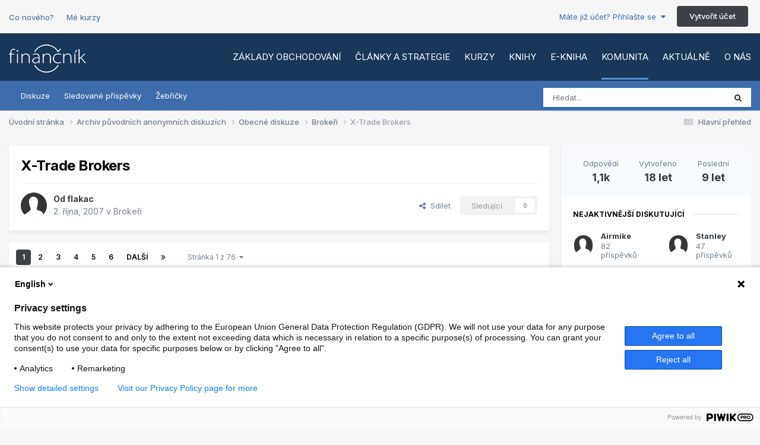

--- FILE ---
content_type: text/html;charset=UTF-8
request_url: https://www.financnik.cz/forum/topic/1655-x-trade-brokers/
body_size: 26927
content:
<!DOCTYPE html>
<html lang="cs-CZ" dir="ltr">
	<head>
		<meta charset="utf-8">
        
		<title> X-Trade Brokers - Brokeři - Finančník.cz</title>
		
		
			<script type="text/javascript">
(function(window, document, dataLayerName, id) {
window[dataLayerName]=window[dataLayerName]||[],window[dataLayerName].push({start:(new Date).getTime(),event:"stg.start"});var scripts=document.getElementsByTagName('script')[0],tags=document.createElement('script');
function stgCreateCookie(a,b,c){var d="";if(c){var e=new Date;e.setTime(e.getTime()+24*c*60*60*1e3),d="; expires="+e.toUTCString();f="; SameSite=Strict"}document.cookie=a+"="+b+d+f+"; path=/"}
var isStgDebug=(window.location.href.match("stg_debug")||document.cookie.match("stg_debug"))&&!window.location.href.match("stg_disable_debug");stgCreateCookie("stg_debug",isStgDebug?1:"",isStgDebug?14:-1);
var qP=[];dataLayerName!=="dataLayer"&&qP.push("data_layer_name="+dataLayerName),isStgDebug&&qP.push("stg_debug");var qPString=qP.length>0?("?"+qP.join("&")):"";
tags.async=!0,tags.src="https://financnik.containers.piwik.pro/"+id+".js"+qPString,scripts.parentNode.insertBefore(tags,scripts);
!function(a,n,i){a[n]=a[n]||{};for(var c=0;c<i.length;c++)!function(i){a[n][i]=a[n][i]||{},a[n][i].api=a[n][i].api||function(){var a=[].slice.call(arguments,0);"string"==typeof a[0]&&window[dataLayerName].push({event:n+"."+i+":"+a[0],parameters:[].slice.call(arguments,1)})}}(i[c])}(window,"ppms",["tm","cm"]);
})(window, document, 'dataLayer', '52aeab30-1777-4cb8-9877-5bb23c41692a');
</script>
		
		
		

	<meta name="viewport" content="width=device-width, initial-scale=1">



	<meta name="twitter:card" content="summary_large_image" />




	
		
			
				<meta property="og:title" content=" X-Trade Brokers">
			
		
	

	
		
			
				<meta property="og:type" content="website">
			
		
	

	
		
			
				<meta property="og:url" content="https://www.financnik.cz/forum/topic/1655-x-trade-brokers/">
			
		
	

	
		
			
				<meta name="description" content="Zdravím, Všude běží reklamní kampaň na tohoto brokera, tak by mě zajímalo co si o něm myslíte. Máte s tímto brokerem někdo nějaké zkušenosti? Taky co si myslíte o té soutěži co teď rozjíždí. Mě napadá... Na to Porshe a další věci ten broker musí někde vydělat. Kde asi? Jaký byste tipovali budoucí...">
			
		
	

	
		
			
				<meta property="og:description" content="Zdravím, Všude běží reklamní kampaň na tohoto brokera, tak by mě zajímalo co si o něm myslíte. Máte s tímto brokerem někdo nějaké zkušenosti? Taky co si myslíte o té soutěži co teď rozjíždí. Mě napadá... Na to Porshe a další věci ten broker musí někde vydělat. Kde asi? Jaký byste tipovali budoucí...">
			
		
	

	
		
			
				<meta property="og:updated_time" content="2016-06-25T19:27:45Z">
			
		
	

	
		
			
				<meta property="og:image" content="https://www.financnik.cz/forum/uploads/monthly_2016_06/spicka-xforex-a-admi1.jpg">
			
		
	

	
		
			
				<meta property="og:site_name" content="Finančník.cz">
			
		
	

	
		
			
				<meta property="og:locale" content="cs_CZ">
			
		
	


	

		<link rel="next" href="https://www.financnik.cz/forum/topic/1655-x-trade-brokers/page/2/"/>
	

	

		<link rel="last" href="https://www.financnik.cz/forum/topic/1655-x-trade-brokers/page/76/"/>
	

	

		<link rel="canonical" href="https://www.financnik.cz/forum/topic/1655-x-trade-brokers/"/>
	

<link rel="alternate" type="application/rss+xml" title="Finančník.cz - obsah bez diskuze" href="https://www.financnik.cz/forum/rss/1-financnikcz-obsah-bez-diskuze.xml/" />



<link rel="manifest" href="https://www.financnik.cz/forum/manifest.webmanifest/">
<meta name="msapplication-config" content="https://www.financnik.cz/forum/browserconfig.xml/">
<meta name="msapplication-starturl" content="/">
<meta name="application-name" content="Finančník.cz">
<meta name="apple-mobile-web-app-title" content="Finančník.cz">

	<meta name="theme-color" content="#1a3659">










<link rel="preload" href="//www.financnik.cz/forum/applications/core/interface/font/fontawesome-webfont.woff2?v=4.7.0" as="font" crossorigin="anonymous">
		


	<link rel="preconnect" href="https://fonts.googleapis.com">
	<link rel="preconnect" href="https://fonts.gstatic.com" crossorigin>
	
		<link href="https://fonts.googleapis.com/css2?family=Inter:wght@300;400;500;600;700&display=swap" rel="stylesheet">
	



	<link rel='stylesheet' href='https://www.financnik.cz/forum/uploads/css_built_5/341e4a57816af3ba440d891ca87450ff_framework.css?v=b9051080171758806244' media='all'>

	<link rel='stylesheet' href='https://www.financnik.cz/forum/uploads/css_built_5/05e81b71abe4f22d6eb8d1a929494829_responsive.css?v=b9051080171758806244' media='all'>

	<link rel='stylesheet' href='https://www.financnik.cz/forum/uploads/css_built_5/20446cf2d164adcc029377cb04d43d17_flags.css?v=b9051080171758806244' media='all'>

	<link rel='stylesheet' href='https://www.financnik.cz/forum/uploads/css_built_5/90eb5adf50a8c640f633d47fd7eb1778_core.css?v=b9051080171758806244' media='all'>

	<link rel='stylesheet' href='https://www.financnik.cz/forum/uploads/css_built_5/5a0da001ccc2200dc5625c3f3934497d_core_responsive.css?v=b9051080171758806244' media='all'>

	<link rel='stylesheet' href='https://www.financnik.cz/forum/uploads/css_built_5/62e269ced0fdab7e30e026f1d30ae516_forums.css?v=b9051080171758806244' media='all'>

	<link rel='stylesheet' href='https://www.financnik.cz/forum/uploads/css_built_5/76e62c573090645fb99a15a363d8620e_forums_responsive.css?v=b9051080171758806244' media='all'>

	<link rel='stylesheet' href='https://www.financnik.cz/forum/uploads/css_built_5/ebdea0c6a7dab6d37900b9190d3ac77b_topics.css?v=b9051080171758806244' media='all'>





<link rel='stylesheet' href='https://www.financnik.cz/forum/uploads/css_built_5/258adbb6e4f3e83cd3b355f84e3fa002_custom.css?v=b9051080171758806244' media='all'>




		
		

	</head>
	<body class="ipsApp ipsApp_front ipsJS_none ipsClearfix" data-controller="core.front.core.app"  data-message=""  data-pageapp="forums" data-pagelocation="front" data-pagemodule="forums" data-pagecontroller="topic" data-pageid="1655"   >

<style>
	
#ebsGlobalMessage_dismiss a {
	color: #556b45;
}

.ebsGlobalMessage_custom {
	background-color: #d4e212;
	color: #556b45;
}
.ebsGlobalMessage_custom p::before {
	content: '\';
}
</style>


















		
        

        

		<a href="#ipsLayout_mainArea" class="ipsHide" title="Přejít na hlavní obsah této stránky" accesskey="m">Jump to content</a>
		





		<div class="opentype_extraHeader ipsLayout_container">
 
  <a class="extraHeader_link" href="https://www.financnik.cz/forum/discover/">Co nového?</a>
  
  
  <a class="extraHeader_link" href="https://www.financnik.cz/webinar/prehled.php">Mé kurzy</a>
  
  
  
  

	<ul id='elUserNav' class='ipsList_inline cSignedOut ipsResponsive_showDesktop'>
		
        
		
        
        
            
            <li id='elSignInLink'>
                <a href='https://www.financnik.cz/forum/login/' data-ipsMenu-closeOnClick="false" data-ipsMenu id='elUserSignIn'>
                    Máte již účet? Přihlašte se &nbsp;<i class='fa fa-caret-down'></i>
                </a>
                
<div id='elUserSignIn_menu' class='ipsMenu ipsMenu_auto ipsHide'>
	<form accept-charset='utf-8' method='post' action='https://www.financnik.cz/forum/login/'>
		<input type="hidden" name="csrfKey" value="1c7c4ee69b8edfa3256362bfae299482">
		<input type="hidden" name="ref" value="aHR0cHM6Ly93d3cuZmluYW5jbmlrLmN6L2ZvcnVtL3RvcGljLzE2NTUteC10cmFkZS1icm9rZXJzLw==">
		<div data-role="loginForm">
			
			
			
				
<div class="ipsPad ipsForm ipsForm_vertical">
	<h4 class="ipsType_sectionHead">Přihlásit se</h4>
	<br><br>
	<ul class='ipsList_reset'>
		<li class="ipsFieldRow ipsFieldRow_noLabel ipsFieldRow_fullWidth">
			
			
				<input type="text" placeholder="Uživatelské jméno nebo e-mailová adresa" name="auth" autocomplete="email">
			
		</li>
		<li class="ipsFieldRow ipsFieldRow_noLabel ipsFieldRow_fullWidth">
			<input type="password" placeholder="Heslo" name="password" autocomplete="current-password">
		</li>
		<li class="ipsFieldRow ipsFieldRow_checkbox ipsClearfix">
			<span class="ipsCustomInput">
				<input type="checkbox" name="remember_me" id="remember_me_checkbox" value="1" checked aria-checked="true">
				<span></span>
			</span>
			<div class="ipsFieldRow_content">
				<label class="ipsFieldRow_label" for="remember_me_checkbox">Přihlásit mě automaticky při každé návštěvě</label>
				<span class="ipsFieldRow_desc">Nedoporučuje se, pokud sdílíte počítač</span>
			</div>
		</li>
		<li class="ipsFieldRow ipsFieldRow_fullWidth">
			<button type="submit" name="_processLogin" value="usernamepassword" class="ipsButton ipsButton_primary ipsButton_small" id="elSignIn_submit">Přihlásit se</button>
			
				<p class="ipsType_right ipsType_small">
					
						<a href='https://www.financnik.cz/forum/lostpassword/' data-ipsDialog data-ipsDialog-title='Zapomenuté heslo'>
					
					Zapomenuté heslo</a>
				</p>
			
		</li>
	</ul>
</div>
			
		</div>
	</form>
</div>
            </li>
            
        
		
			<li>
				
					<a href='https://www.financnik.cz/forum/register/' data-ipsDialog data-ipsDialog-size='narrow' data-ipsDialog-title='Vytvořit účet' id='elRegisterButton' class='ipsButton ipsButton_normal ipsButton_primary'>Vytvořit účet</a>
				
			</li>
		
	</ul>

</div>

<div id="ipsLayout_header" class="ipsClearfix">
			





			
			
<ul id='elMobileNav' class='ipsResponsive_hideDesktop' data-controller='core.front.core.mobileNav'>
	
		
			
			
				
				
			
				
				
			
				
					<li id='elMobileBreadcrumb'>
						<a href='https://www.financnik.cz/forum/f8-brokeri/'>
							<span>Brokeři</span>
						</a>
					</li>
				
				
			
				
				
			
		
	
	
	
	<li >
		<a data-action="defaultStream" href='https://www.financnik.cz/forum/discover/'><i class="fa fa-newspaper-o" aria-hidden="true"></i></a>
	</li>

		

	
		<li class='ipsJS_show'>
			<a href='https://www.financnik.cz/forum/search/'><i class='fa fa-search'></i></a>
		</li>
	
  
        
<ul class='ipsMobileHamburger ipsList_reset ipsResponsive_hideDesktop'>
	<li data-ipsDrawer data-ipsDrawer-drawerElem='#elMobileDrawer'>
		<a href='#'>
			
			
			
			
			<i class='fa fa-navicon'></i>
		</a>
	</li>
</ul>

  
</ul>

<header>
  
	<nav data-controller="core.front.core.navBar" class="ipsLayout_container">
<div class="OTC_logoWrapper">



<a id="elLogo" accesskey="1" href="/"><img src="https://www.financnik.cz/forum/uploads/monthly_2019_06/financnik-logo.png.8cd2d24b949a0f34879b652be0a1aef2.png" alt="Finančník.cz"></a>

</div>  

<div class="OTC_primaryNavWrapper ipsPos_right ipsResponsive_hideTablet ipsResponsive_hidePhone">
<ul class="OTC_primaryNavUl">






  

 
  
 <li id="" data-role="navBarItem" >
   <a href="https://www.financnik.cz/s/zaklady-zdarma/"  data-navitem-id="17" >
Základy obchodování 
</a>
  </li>


  

 
  
 <li id="" data-role="navBarItem" >
   <a href="https://www.financnik.cz/clanky/"  data-navitem-id="14" >
Články a strategie 
</a>
  </li>


  

 
  
 <li id="" data-role="navBarItem" >
   <a href="https://www.financnik.cz/s/kurzy/"  data-navitem-id="18" >
Kurzy 
</a>
  </li>


  

 
  
 <li id="" data-role="navBarItem" >
   <a href="https://tri.financnik.cz/od-myslenky-k-obchodum?entry=%7B%22Srcc%22:%22m1%22,%22Wcs%22:%224%22%7D"  data-navitem-id="19" >
Knihy 
</a>
  </li>


  

 
  
 <li id="" data-role="navBarItem" >
   <a href="https://www.zonerpress.cz/od-myslenky-k-realnym-obchodum-e-kniha" target="_blank"  rel="noopener"  data-navitem-id="35" >
E-kniha 
</a>
  </li>


  







 
  
 <li id="" data-role="navBarItem" class="ipsNavBar_active" >
   <a href="https://www.financnik.cz/forum/"  data-navitem-id="26" data-navdefault>
Komunita 
</a>
  </li>


  

 
  
 <li id="" data-role="navBarItem" >
   <a href="https://www.financnik.cz/forum/discover/"  data-navitem-id="2" >
Aktuálně 
</a>
  </li>


  

 
  
 <li id="" data-role="navBarItem" >
   <a href="https://www.financnik.cz/s/o-nas/"  data-navitem-id="27" >
O nás 
</a>
  </li>

</ul>
</div>
  
</nav>
<div class="OTC_secondaryNavWrapper  ipsResponsive_hideTablet ipsResponsive_hidePhone">
  <div class="ipsLayout_container">
  
  
  
    
    
  
    

	<div id="elSearchWrapper" class="ipsPos_right">
		<div id='elSearch' data-controller="core.front.core.quickSearch">
			<form accept-charset='utf-8' action='//www.financnik.cz/forum/search/?do=quicksearch' method='post'>
                <input type='search' id='elSearchField' placeholder='Hledat...' name='q' autocomplete='off' aria-label='Vyhledat'>
                <details class='cSearchFilter'>
                    <summary class='cSearchFilter__text'></summary>
                    <ul class='cSearchFilter__menu'>
                        
                        <li><label><input type="radio" name="type" value="all" ><span class='cSearchFilter__menuText'>Všude</span></label></li>
                        
                            
                                <li><label><input type="radio" name="type" value='contextual_{&quot;type&quot;:&quot;forums_topic&quot;,&quot;nodes&quot;:8}' checked><span class='cSearchFilter__menuText'>Tato diskuze</span></label></li>
                            
                                <li><label><input type="radio" name="type" value='contextual_{&quot;type&quot;:&quot;forums_topic&quot;,&quot;item&quot;:1655}' checked><span class='cSearchFilter__menuText'>Toto vlákno</span></label></li>
                            
                        
                        
                            <li><label><input type="radio" name="type" value="forums_topic"><span class='cSearchFilter__menuText'>Diskuze</span></label></li>
                        
                            <li><label><input type="radio" name="type" value="cms_pages_pageitem"><span class='cSearchFilter__menuText'>Statické stránky</span></label></li>
                        
                            <li><label><input type="radio" name="type" value="cms_records2"><span class='cSearchFilter__menuText'>Aktuality</span></label></li>
                        
                            <li><label><input type="radio" name="type" value="cms_records3"><span class='cSearchFilter__menuText'>Klientské články</span></label></li>
                        
                            <li><label><input type="radio" name="type" value="cms_records5"><span class='cSearchFilter__menuText'>Články</span></label></li>
                        
                            <li><label><input type="radio" name="type" value="cms_records8"><span class='cSearchFilter__menuText'>Slovnik</span></label></li>
                        
                            <li><label><input type="radio" name="type" value="core_members"><span class='cSearchFilter__menuText'>Uživatelé</span></label></li>
                        
                    </ul>
                </details>
				<button class='cSearchSubmit' type="submit" aria-label='Vyhledat'><i class="fa fa-search"></i></button>
			</form>
		</div>
	</div>

    
    
    
    
    
    
    
    
    
    
     
    
    

			
				<a href="https://www.financnik.cz/forum/"  data-navitem-id="8"  >
					Diskuze
				</a>

   
     
    
     
    
    

			
				<a href="https://www.financnik.cz/forum/discover/followed-content/"  data-navitem-id="24"  >
					Sledované příspěvky
				</a>

   
     
    
     
    
    

			
				<a href="https://www.financnik.cz/forum/leaderboard/"  data-navitem-id="12"  >
					Žebříčky
				</a>

   
     
    
    
    
  
  </div>
</div>
<!--
	<nav>
		<div class='ipsLayout_container'>
			<div class='ipsNavBar_primary ipsNavBar_noSubBars ipsClearfix'>
				<a id='elBackHome' href='https://www.financnik.cz/forum/' title='Přejít na úvodní stránku'><i class='fa fa-angle-left'></i> Úvodní stránka</a>
			</div>
		</div>
	</nav>-->

</header>
</div>
 
		<main id="ipsLayout_body" class="ipsLayout_container">
			<div id="ipsLayout_contentArea">
				<div id="ipsLayout_contentWrapper">
					
<nav class='ipsBreadcrumb ipsBreadcrumb_top ipsFaded_withHover'>
	

	<ul class='ipsList_inline ipsPos_right'>
		
		<li >
			<a data-action="defaultStream" class='ipsType_light '  href='https://www.financnik.cz/forum/discover/'><i class="fa fa-newspaper-o" aria-hidden="true"></i> <span>Hlavní přehled</span></a>
		</li>
		
	</ul>

	<ul data-role="breadcrumbList">
		<li>
			<a title="Úvodní stránka" href='/'>
				<span>Úvodní stránka <i class='fa fa-angle-right'></i></span>
			</a>
		</li>
		
		
			<li>
				
					<a href='https://www.financnik.cz/forum/f58-archiv-puvodnich-anonymnich-diskuzich/'>
						<span>Archiv původních anonymních diskuzích <i class='fa fa-angle-right' aria-hidden="true"></i></span>
					</a>
				
			</li>
		
			<li>
				
					<a href='https://www.financnik.cz/forum/f1-obecne-diskuze/'>
						<span>Obecné diskuze <i class='fa fa-angle-right' aria-hidden="true"></i></span>
					</a>
				
			</li>
		
			<li>
				
					<a href='https://www.financnik.cz/forum/f8-brokeri/'>
						<span>Brokeři <i class='fa fa-angle-right' aria-hidden="true"></i></span>
					</a>
				
			</li>
		
			<li>
				
					 X-Trade Brokers
				
			</li>
		
	</ul>
</nav>
					
					<div id="ipsLayout_mainArea">
						
						
						
						

	




						



<div class="ipsPageHeader ipsResponsive_pull ipsBox ipsPadding sm:ipsPadding:half ipsMargin_bottom">
		
	
	<div class="ipsFlex ipsFlex-ai:center ipsFlex-fw:wrap ipsGap:4">
		<div class="ipsFlex-flex:11">
			<h1 class="ipsType_pageTitle ipsContained_container">
				

				
				
					<span class="ipsType_break ipsContained">
						<span> X-Trade Brokers</span>
					</span>
				
			</h1>
			
			
		</div>
		
	</div>
	<hr class="ipsHr">
	<div class="ipsPageHeader__meta ipsFlex ipsFlex-jc:between ipsFlex-ai:center ipsFlex-fw:wrap ipsGap:3">
		<div class="ipsFlex-flex:11">
			<div class="ipsPhotoPanel ipsPhotoPanel_mini ipsPhotoPanel_notPhone ipsClearfix">
				


	<a href="https://www.financnik.cz/forum/profile/188-flakac/" rel="nofollow" data-ipsHover data-ipsHover-width="370" data-ipsHover-target="https://www.financnik.cz/forum/profile/188-flakac/?do=hovercard" class="ipsUserPhoto ipsUserPhoto_mini" title="Přejít do profilu uživatele flakac">
		<img src='https://www.financnik.cz/forum/uploads/set_resources_5/84c1e40ea0e759e3f1505eb1788ddf3c_default_photo.png' alt='flakac' loading="lazy">
	</a>

				<div>
					<p class="ipsType_reset ipsType_blendLinks">
						<span class="ipsType_normal">
						
							<strong>Od 


<a href='https://www.financnik.cz/forum/profile/188-flakac/' rel="nofollow" data-ipsHover data-ipsHover-width='370' data-ipsHover-target='https://www.financnik.cz/forum/profile/188-flakac/?do=hovercard&amp;referrer=https%253A%252F%252Fwww.financnik.cz%252Fforum%252Ftopic%252F1655-x-trade-brokers%252F' title="Přejít do profilu uživatele flakac" class="ipsType_break">flakac</a></strong><br>
							<span class="ipsType_light"><time datetime='2007-10-02T12:46:27Z' title='2.10.2007 12:46' data-short='18 let'>2. října, 2007</time> v <a href="https://www.financnik.cz/forum/f8-brokeri/">Brokeři</a></span>
						
						</span>
					</p>
				</div>
			</div>
		</div>
		
			<div class="ipsFlex-flex:01 ipsResponsive_hidePhone">
				<div class="ipsShareLinks">
					
						


    <a href='#elShareItem_1930763666_menu' id='elShareItem_1930763666' data-ipsMenu class='ipsShareButton ipsButton ipsButton_verySmall ipsButton_link ipsButton_link--light'>
        <span><i class='fa fa-share-alt'></i></span> &nbsp;Sdílet
    </a>

    <div class='ipsPadding ipsMenu ipsMenu_normal ipsHide' id='elShareItem_1930763666_menu' data-controller="core.front.core.sharelink">
        
        
        <span data-ipsCopy data-ipsCopy-flashmessage>
            <a href="https://www.financnik.cz/forum/topic/1655-x-trade-brokers/" class="ipsButton ipsButton_light ipsButton_small ipsButton_fullWidth" data-role="copyButton" data-clipboard-text="https://www.financnik.cz/forum/topic/1655-x-trade-brokers/" data-ipstooltip title='Copy Link to Clipboard'><i class="fa fa-clone"></i> https://www.financnik.cz/forum/topic/1655-x-trade-brokers/</a>
        </span>
        <ul class='ipsShareLinks ipsMargin_top:half'>
            
                <li>
<a href="https://x.com/share?url=https%3A%2F%2Fwww.financnik.cz%2Fforum%2Ftopic%2F1655-x-trade-brokers%2F" class="cShareLink cShareLink_x" target="_blank" data-role="shareLink" title='Share on X' data-ipsTooltip rel='nofollow noopener'>
    <i class="fa fa-x"></i>
</a></li>
            
                <li>
<a href="https://www.facebook.com/sharer/sharer.php?u=https%3A%2F%2Fwww.financnik.cz%2Fforum%2Ftopic%2F1655-x-trade-brokers%2F" class="cShareLink cShareLink_facebook" target="_blank" data-role="shareLink" title='Share on Facebook' data-ipsTooltip rel='noopener nofollow'>
	<i class="fa fa-facebook"></i>
</a></li>
            
                <li>
<a href="https://www.reddit.com/submit?url=https%3A%2F%2Fwww.financnik.cz%2Fforum%2Ftopic%2F1655-x-trade-brokers%2F&amp;title=+X-Trade+Brokers" rel="nofollow noopener" class="cShareLink cShareLink_reddit" target="_blank" title='Share on Reddit' data-ipsTooltip>
	<i class="fa fa-reddit"></i>
</a></li>
            
                <li>
<a href="https://www.linkedin.com/shareArticle?mini=true&amp;url=https%3A%2F%2Fwww.financnik.cz%2Fforum%2Ftopic%2F1655-x-trade-brokers%2F&amp;title=+X-Trade+Brokers" rel="nofollow noopener" class="cShareLink cShareLink_linkedin" target="_blank" data-role="shareLink" title='Share on LinkedIn' data-ipsTooltip>
	<i class="fa fa-linkedin"></i>
</a></li>
            
                <li>
<a href="https://pinterest.com/pin/create/button/?url=https://www.financnik.cz/forum/topic/1655-x-trade-brokers/&amp;media=" class="cShareLink cShareLink_pinterest" rel="nofollow noopener" target="_blank" data-role="shareLink" title='Share on Pinterest' data-ipsTooltip>
	<i class="fa fa-pinterest"></i>
</a></li>
            
        </ul>
        
            <hr class='ipsHr'>
            <button class='ipsHide ipsButton ipsButton_verySmall ipsButton_light ipsButton_fullWidth ipsMargin_top:half' data-controller='core.front.core.webshare' data-role='webShare' data-webShareTitle='X-Trade Brokers' data-webShareText='X-Trade Brokers' data-webShareUrl='https://www.financnik.cz/forum/topic/1655-x-trade-brokers/'>More sharing options...</button>
        
    </div>

					
					
                    

					



					

<div data-followApp='forums' data-followArea='topic' data-followID='1655' data-controller='core.front.core.followButton'>
	

	<a href='https://www.financnik.cz/forum/login/' rel="nofollow" class="ipsFollow ipsPos_middle ipsButton ipsButton_light ipsButton_verySmall ipsButton_disabled" data-role="followButton" data-ipsTooltip title='Ke sledování musíte být přihlášen/-a'>
		<span>Sledující</span>
		<span class='ipsCommentCount'>0</span>
	</a>

</div>
				</div>
			</div>
					
	</div>
	
	
</div>








<div class="ipsClearfix">
	<ul class="ipsToolList ipsToolList_horizontal ipsClearfix ipsSpacer_both ipsResponsive_hidePhone">
		
		
		
	</ul>
</div>

<div id="comments" data-controller="core.front.core.commentFeed,forums.front.topic.view, core.front.core.ignoredComments" data-autopoll data-baseurl="https://www.financnik.cz/forum/topic/1655-x-trade-brokers/"  data-feedid="topic-1655" class="cTopic ipsClear ipsSpacer_top">
	
			

				<div class="ipsBox ipsResponsive_pull ipsPadding:half ipsClearfix ipsClear ipsMargin_bottom">
					
					
						


	
	<ul class='ipsPagination' id='elPagination_ba7ee6e3248a4ca14fd00be0e922d182_1661167186' data-ipsPagination-seoPagination='true' data-pages='76' data-ipsPagination  data-ipsPagination-pages="76" data-ipsPagination-perPage='15'>
		
			
				<li class='ipsPagination_first ipsPagination_inactive'><a href='https://www.financnik.cz/forum/topic/1655-x-trade-brokers/#comments' rel="first" data-page='1' data-ipsTooltip title='První stránka'><i class='fa fa-angle-double-left'></i></a></li>
				<li class='ipsPagination_prev ipsPagination_inactive'><a href='https://www.financnik.cz/forum/topic/1655-x-trade-brokers/#comments' rel="prev" data-page='0' data-ipsTooltip title='Previous page'>Předchozí</a></li>
			
			<li class='ipsPagination_page ipsPagination_active'><a href='https://www.financnik.cz/forum/topic/1655-x-trade-brokers/#comments' data-page='1'>1</a></li>
			
				
					<li class='ipsPagination_page'><a href='https://www.financnik.cz/forum/topic/1655-x-trade-brokers/page/2/#comments' data-page='2'>2</a></li>
				
					<li class='ipsPagination_page'><a href='https://www.financnik.cz/forum/topic/1655-x-trade-brokers/page/3/#comments' data-page='3'>3</a></li>
				
					<li class='ipsPagination_page'><a href='https://www.financnik.cz/forum/topic/1655-x-trade-brokers/page/4/#comments' data-page='4'>4</a></li>
				
					<li class='ipsPagination_page'><a href='https://www.financnik.cz/forum/topic/1655-x-trade-brokers/page/5/#comments' data-page='5'>5</a></li>
				
					<li class='ipsPagination_page'><a href='https://www.financnik.cz/forum/topic/1655-x-trade-brokers/page/6/#comments' data-page='6'>6</a></li>
				
				<li class='ipsPagination_next'><a href='https://www.financnik.cz/forum/topic/1655-x-trade-brokers/page/2/#comments' rel="next" data-page='2' data-ipsTooltip title='Next page'>Další</a></li>
				<li class='ipsPagination_last'><a href='https://www.financnik.cz/forum/topic/1655-x-trade-brokers/page/76/#comments' rel="last" data-page='76' data-ipsTooltip title='Poslední stránka'><i class='fa fa-angle-double-right'></i></a></li>
			
			
				<li class='ipsPagination_pageJump'>
					<a href='#' data-ipsMenu data-ipsMenu-closeOnClick='false' data-ipsMenu-appendTo='#elPagination_ba7ee6e3248a4ca14fd00be0e922d182_1661167186' id='elPagination_ba7ee6e3248a4ca14fd00be0e922d182_1661167186_jump'>Stránka 1 z 76 &nbsp;<i class='fa fa-caret-down'></i></a>
					<div class='ipsMenu ipsMenu_narrow ipsPadding ipsHide' id='elPagination_ba7ee6e3248a4ca14fd00be0e922d182_1661167186_jump_menu'>
						<form accept-charset='utf-8' method='post' action='https://www.financnik.cz/forum/topic/1655-x-trade-brokers/#comments' data-role="pageJump" data-baseUrl='#'>
							<ul class='ipsForm ipsForm_horizontal'>
								<li class='ipsFieldRow'>
									<input type='number' min='1' max='76' placeholder='Číslo stránky' class='ipsField_fullWidth' name='page'>
								</li>
								<li class='ipsFieldRow ipsFieldRow_fullWidth'>
									<input type='submit' class='ipsButton_fullWidth ipsButton ipsButton_verySmall ipsButton_primary' value='Jdi'>
								</li>
							</ul>
						</form>
					</div>
				</li>
			
		
	</ul>

					
				</div>
			
	

	

<div data-controller='core.front.core.recommendedComments' data-url='https://www.financnik.cz/forum/topic/1655-x-trade-brokers/?recommended=comments' class='ipsRecommendedComments ipsHide'>
	<div data-role="recommendedComments">
		<h2 class='ipsType_sectionHead ipsType_large ipsType_bold ipsMargin_bottom'>Doporučené příspěvky</h2>
		
	</div>
</div>
	
	<div id="elPostFeed" data-role="commentFeed" data-controller="core.front.core.moderation" >
		<form action="https://www.financnik.cz/forum/topic/1655-x-trade-brokers/?csrfKey=1c7c4ee69b8edfa3256362bfae299482&amp;do=multimodComment" method="post" data-ipspageaction data-role="moderationTools">
			
			
				

					

					
					



<a id='findComment-79703'></a>
<a id='comment-79703'></a>
<article  id='elComment_79703' class='cPost ipsBox ipsResponsive_pull  ipsComment  ipsComment_parent ipsClearfix ipsClear ipsColumns ipsColumns_noSpacing ipsColumns_collapsePhone    '>
	

	

	<div class='cAuthorPane_mobile ipsResponsive_showPhone'>
		<div class='cAuthorPane_photo'>
			<div class='cAuthorPane_photoWrap'>
				


	<a href="https://www.financnik.cz/forum/profile/188-flakac/" rel="nofollow" data-ipsHover data-ipsHover-width="370" data-ipsHover-target="https://www.financnik.cz/forum/profile/188-flakac/?do=hovercard" class="ipsUserPhoto ipsUserPhoto_large" title="Přejít do profilu uživatele flakac">
		<img src='https://www.financnik.cz/forum/uploads/set_resources_5/84c1e40ea0e759e3f1505eb1788ddf3c_default_photo.png' alt='flakac' loading="lazy">
	</a>

				
				
					<a href="https://www.financnik.cz/forum/profile/188-flakac/badges/" rel="nofollow">
						
<img src='https://www.financnik.cz/forum/uploads/monthly_2021_06/1_Newbie.svg' loading="lazy" alt="Newbie" class="cAuthorPane_badge cAuthorPane_badge--rank ipsOutline ipsOutline:2px" data-ipsTooltip title="Hodnost: Newbie (1/14)">
					</a>
				
			</div>
		</div>
		<div class='cAuthorPane_content'>
			<h3 class='ipsType_sectionHead cAuthorPane_author ipsType_break ipsType_blendLinks ipsFlex ipsFlex-ai:center'>
				


<a href='https://www.financnik.cz/forum/profile/188-flakac/' rel="nofollow" data-ipsHover data-ipsHover-width='370' data-ipsHover-target='https://www.financnik.cz/forum/profile/188-flakac/?do=hovercard&amp;referrer=https%253A%252F%252Fwww.financnik.cz%252Fforum%252Ftopic%252F1655-x-trade-brokers%252F' title="Přejít do profilu uživatele flakac" class="ipsType_break"><span style='color:#'>flakac</span></a>
			</h3>
			<div class='ipsType_light ipsType_reset'>
			    <a href='https://www.financnik.cz/forum/topic/1655-x-trade-brokers/#findComment-79703' rel="nofollow" class='ipsType_blendLinks'>Odesláno <time datetime='2007-10-02T12:46:27Z' title='2.10.2007 12:46' data-short='18 let'>2. října, 2007</time></a>
				
			</div>
		</div>
	</div>
	<aside class='ipsComment_author cAuthorPane ipsColumn ipsColumn_medium ipsResponsive_hidePhone'>
		<h3 class='ipsType_sectionHead cAuthorPane_author ipsType_blendLinks ipsType_break'><strong>


<a href='https://www.financnik.cz/forum/profile/188-flakac/' rel="nofollow" data-ipsHover data-ipsHover-width='370' data-ipsHover-target='https://www.financnik.cz/forum/profile/188-flakac/?do=hovercard&amp;referrer=https%253A%252F%252Fwww.financnik.cz%252Fforum%252Ftopic%252F1655-x-trade-brokers%252F' title="Přejít do profilu uživatele flakac" class="ipsType_break">flakac</a></strong>
			
		</h3>
		<ul class='cAuthorPane_info ipsList_reset'>
			<li data-role='photo' class='cAuthorPane_photo'>
				<div class='cAuthorPane_photoWrap'>
					


	<a href="https://www.financnik.cz/forum/profile/188-flakac/" rel="nofollow" data-ipsHover data-ipsHover-width="370" data-ipsHover-target="https://www.financnik.cz/forum/profile/188-flakac/?do=hovercard" class="ipsUserPhoto ipsUserPhoto_large" title="Přejít do profilu uživatele flakac">
		<img src='https://www.financnik.cz/forum/uploads/set_resources_5/84c1e40ea0e759e3f1505eb1788ddf3c_default_photo.png' alt='flakac' loading="lazy">
	</a>

					
					
						
<img src='https://www.financnik.cz/forum/uploads/monthly_2021_06/1_Newbie.svg' loading="lazy" alt="Newbie" class="cAuthorPane_badge cAuthorPane_badge--rank ipsOutline ipsOutline:2px" data-ipsTooltip title="Hodnost: Newbie (1/14)">
					
				</div>
			</li>
			
				<li data-role='group'><span style='color:#'>Members</span></li>
				
			
			
				<li data-role='stats' class='ipsMargin_top'>
					<ul class="ipsList_reset ipsType_light ipsFlex ipsFlex-ai:center ipsFlex-jc:center ipsGap_row:2 cAuthorPane_stats">
						<li>
							
								<a href="https://www.financnik.cz/forum/profile/188-flakac/content/" rel="nofollow" title="185 příspěvků" data-ipsTooltip class="ipsType_blendLinks">
							
								<i class="fa fa-comment"></i> 185
							
								</a>
							
						</li>
						
					</ul>
				</li>
			
			
				

			
		</ul>
	</aside>
	<div class='ipsColumn ipsColumn_fluid ipsMargin:none'>
		

<div id='comment-79703_wrap' data-controller='core.front.core.comment' data-commentApp='forums' data-commentType='forums' data-commentID="79703" data-quoteData='{&quot;userid&quot;:188,&quot;username&quot;:&quot;flakac&quot;,&quot;timestamp&quot;:1191329187,&quot;contentapp&quot;:&quot;forums&quot;,&quot;contenttype&quot;:&quot;forums&quot;,&quot;contentid&quot;:1655,&quot;contentclass&quot;:&quot;forums_Topic&quot;,&quot;contentcommentid&quot;:79703}' class='ipsComment_content ipsType_medium'>

	<div class='ipsComment_meta ipsType_light ipsFlex ipsFlex-ai:center ipsFlex-jc:between ipsFlex-fd:row-reverse'>
		<div class='ipsType_light ipsType_reset ipsType_blendLinks ipsComment_toolWrap'>
			<div class='ipsResponsive_hidePhone ipsComment_badges'>
				<ul class='ipsList_reset ipsFlex ipsFlex-jc:end ipsFlex-fw:wrap ipsGap:2 ipsGap_row:1'>
					
					
					
					
					
				</ul>
			</div>
			<ul class='ipsList_reset ipsComment_tools'>
				<li>
					<a href='#elControls_79703_menu' class='ipsComment_ellipsis' id='elControls_79703' title='Více možností...' data-ipsMenu data-ipsMenu-appendTo='#comment-79703_wrap'><i class='fa fa-ellipsis-h'></i></a>
					<ul id='elControls_79703_menu' class='ipsMenu ipsMenu_narrow ipsHide'>
						
							<li class='ipsMenu_item'><a href='https://www.financnik.cz/forum/topic/1655-x-trade-brokers/?do=reportComment&amp;comment=79703' data-ipsDialog data-ipsDialog-remoteSubmit data-ipsDialog-size='medium' data-ipsDialog-flashMessage='Děkujeme za zpětnou vazbu.' data-ipsDialog-title="Nahlásit příspěvek" data-action='reportComment' title='Report this content'>Nahlásit</a></li>
						
						
                        
						
						
						
							
								
							
							
							
							
							
							
						
					</ul>
				</li>
				
			</ul>
		</div>

		<div class='ipsType_reset ipsResponsive_hidePhone'>
		   
		   Odesláno <time datetime='2007-10-02T12:46:27Z' title='2.10.2007 12:46' data-short='18 let'>2. října, 2007</time>
		   
			
			<span class='ipsResponsive_hidePhone'>
				
				
			</span>
		</div>
	</div>

	

    

	<div class='cPost_contentWrap'>
		
		<div data-role='commentContent' class='ipsType_normal ipsType_richText ipsPadding_bottom ipsContained' data-controller='core.front.core.lightboxedImages'>
			<p>Zdravím,<br>
Všude běží reklamní kampaň na tohoto brokera, tak by mě zajímalo co si o něm myslíte.<br>
Máte s tímto brokerem někdo nějaké zkušenosti?<br>
Taky co si myslíte o té soutěži co teď rozjíždí. Mě napadá... Na to Porshe a další věci ten broker musí někde vydělat. Kde asi? Jaký byste tipovali budoucí scénář?<br>
1) Gumový spraad<br>
2) "Individual Realtime Data" individuálně adjustovaná dle stoplosů traderů<br>
3) "Zjednosměrnění" převodů peněz od jistého, širší veřejnosti předem neznámého data. <br>
4) "Private Investors Scenario".<br>
5) Něco jiného...<br>
To jsem se rozepsal....<br><br><br></p>

			
		</div>

		

		
	</div>

	
    
</div>
	</div>
</article>
					
					
					
						







<div class="ipsBox cTopicOverview cTopicOverview--inline ipsFlex ipsFlex-fd:row md:ipsFlex-fd:row sm:ipsFlex-fd:column ipsMargin_bottom sm:ipsMargin_bottom:half sm:ipsMargin_top:half ipsResponsive_pull ipsResponsive_hideDesktop ipsResponsive_block " data-controller='forums.front.topic.activity'>

	<div class='cTopicOverview__header ipsAreaBackground_light ipsFlex sm:ipsFlex-fw:wrap sm:ipsFlex-jc:center'>
		<ul class='cTopicOverview__stats ipsPadding ipsMargin:none sm:ipsPadding_horizontal:half ipsFlex ipsFlex-flex:10 ipsFlex-jc:around ipsFlex-ai:center'>
			<li class='cTopicOverview__statItem ipsType_center'>
				<span class='cTopicOverview__statTitle ipsType_light ipsTruncate ipsTruncate_line'>Odpovědí</span>
				<span class='cTopicOverview__statValue'>1,1k</span>
			</li>
			<li class='cTopicOverview__statItem ipsType_center'>
				<span class='cTopicOverview__statTitle ipsType_light ipsTruncate ipsTruncate_line'>Vytvořeno</span>
				<span class='cTopicOverview__statValue'><time datetime='2007-10-02T12:46:27Z' title='2.10.2007 12:46' data-short='18 let'>18 let</time></span>
			</li>
			<li class='cTopicOverview__statItem ipsType_center'>
				<span class='cTopicOverview__statTitle ipsType_light ipsTruncate ipsTruncate_line'>Poslední</span>
				<span class='cTopicOverview__statValue'><time datetime='2016-06-25T19:27:45Z' title='25.6.2016 19:27' data-short='9 let'>9 let</time></span>
			</li>
		</ul>
		<a href='#' data-action='toggleOverview' class='cTopicOverview__toggle cTopicOverview__toggle--inline ipsType_large ipsType_light ipsPad ipsFlex ipsFlex-ai:center ipsFlex-jc:center'><i class='fa fa-chevron-down'></i></a>
	</div>
	
		<div class='cTopicOverview__preview ipsFlex-flex:10' data-role="preview">
			<div class='cTopicOverview__previewInner ipsPadding_vertical ipsPadding_horizontal ipsResponsive_hidePhone ipsFlex ipsFlex-fd:row'>
				
					<div class='cTopicOverview__section--users ipsFlex-flex:00'>
						<h4 class='ipsType_reset cTopicOverview__sectionTitle ipsType_dark ipsType_uppercase ipsType_noBreak'>Nejaktivnější diskutující</h4>
						<ul class='cTopicOverview__dataList ipsMargin:none ipsPadding:none ipsList_style:none ipsFlex ipsFlex-jc:between ipsFlex-ai:center'>
							
								<li class="cTopicOverview__dataItem ipsMargin_right ipsFlex ipsFlex-jc:start ipsFlex-ai:center">
									


	<a href="https://www.financnik.cz/forum/profile/7717-airmike/" rel="nofollow" data-ipsHover data-ipsHover-width="370" data-ipsHover-target="https://www.financnik.cz/forum/profile/7717-airmike/?do=hovercard" class="ipsUserPhoto ipsUserPhoto_tiny" title="Přejít do profilu uživatele Airmike">
		<img src='https://www.financnik.cz/forum/uploads/set_resources_5/84c1e40ea0e759e3f1505eb1788ddf3c_default_photo.png' alt='Airmike' loading="lazy">
	</a>

									<p class='ipsMargin:none ipsPadding_left:half ipsPadding_right ipsType_right'>82</p>
								</li>
							
								<li class="cTopicOverview__dataItem ipsMargin_right ipsFlex ipsFlex-jc:start ipsFlex-ai:center">
									


	<a href="https://www.financnik.cz/forum/profile/1287-stanley/" rel="nofollow" data-ipsHover data-ipsHover-width="370" data-ipsHover-target="https://www.financnik.cz/forum/profile/1287-stanley/?do=hovercard" class="ipsUserPhoto ipsUserPhoto_tiny" title="Přejít do profilu uživatele Stanley">
		<img src='https://www.financnik.cz/forum/uploads/set_resources_5/84c1e40ea0e759e3f1505eb1788ddf3c_default_photo.png' alt='Stanley' loading="lazy">
	</a>

									<p class='ipsMargin:none ipsPadding_left:half ipsPadding_right ipsType_right'>47</p>
								</li>
							
								<li class="cTopicOverview__dataItem ipsMargin_right ipsFlex ipsFlex-jc:start ipsFlex-ai:center">
									


	<a href="https://www.financnik.cz/forum/profile/16279-japapatramtara/" rel="nofollow" data-ipsHover data-ipsHover-width="370" data-ipsHover-target="https://www.financnik.cz/forum/profile/16279-japapatramtara/?do=hovercard" class="ipsUserPhoto ipsUserPhoto_tiny" title="Přejít do profilu uživatele japapatramtara">
		<img src='https://www.financnik.cz/forum/uploads/set_resources_5/84c1e40ea0e759e3f1505eb1788ddf3c_default_photo.png' alt='japapatramtara' loading="lazy">
	</a>

									<p class='ipsMargin:none ipsPadding_left:half ipsPadding_right ipsType_right'>42</p>
								</li>
							
								<li class="cTopicOverview__dataItem ipsMargin_right ipsFlex ipsFlex-jc:start ipsFlex-ai:center">
									


	<a href="https://www.financnik.cz/forum/profile/6570-vldn/" rel="nofollow" data-ipsHover data-ipsHover-width="370" data-ipsHover-target="https://www.financnik.cz/forum/profile/6570-vldn/?do=hovercard" class="ipsUserPhoto ipsUserPhoto_tiny" title="Přejít do profilu uživatele vldn">
		<img src='https://www.financnik.cz/forum/uploads/set_resources_5/84c1e40ea0e759e3f1505eb1788ddf3c_default_photo.png' alt='vldn' loading="lazy">
	</a>

									<p class='ipsMargin:none ipsPadding_left:half ipsPadding_right ipsType_right'>36</p>
								</li>
							
						</ul>
					</div>
				
				
					<div class='cTopicOverview__section--popularDays ipsFlex-flex:00 ipsPadding_left ipsPadding_left:double'>
						<h4 class='ipsType_reset cTopicOverview__sectionTitle ipsType_dark ipsType_uppercase ipsType_noBreak'>Oblíbené dny</h4>
						<ul class='cTopicOverview__dataList ipsMargin:none ipsPadding:none ipsList_style:none ipsFlex ipsFlex-jc:between ipsFlex-ai:center'>
							
								<li class='ipsFlex-flex:10'>
									<a href="https://www.financnik.cz/forum/topic/1655-x-trade-brokers/#findComment-106582" rel="nofollow" class='cTopicOverview__dataItem ipsMargin_right ipsType_blendLinks ipsFlex ipsFlex-jc:between ipsFlex-ai:center'>
										<p class='ipsMargin:none'>22. října</p>
										<p class='ipsMargin:none ipsMargin_horizontal ipsType_light'>20</p>
									</a>
								</li>
							
								<li class='ipsFlex-flex:10'>
									<a href="https://www.financnik.cz/forum/topic/1655-x-trade-brokers/#findComment-104999" rel="nofollow" class='cTopicOverview__dataItem ipsMargin_right ipsType_blendLinks ipsFlex ipsFlex-jc:between ipsFlex-ai:center'>
										<p class='ipsMargin:none'>5. října</p>
										<p class='ipsMargin:none ipsMargin_horizontal ipsType_light'>20</p>
									</a>
								</li>
							
								<li class='ipsFlex-flex:10'>
									<a href="https://www.financnik.cz/forum/topic/1655-x-trade-brokers/#findComment-105082" rel="nofollow" class='cTopicOverview__dataItem ipsMargin_right ipsType_blendLinks ipsFlex ipsFlex-jc:between ipsFlex-ai:center'>
										<p class='ipsMargin:none'>6. října</p>
										<p class='ipsMargin:none ipsMargin_horizontal ipsType_light'>18</p>
									</a>
								</li>
							
								<li class='ipsFlex-flex:10'>
									<a href="https://www.financnik.cz/forum/topic/1655-x-trade-brokers/#findComment-89301" rel="nofollow" class='cTopicOverview__dataItem ipsMargin_right ipsType_blendLinks ipsFlex ipsFlex-jc:between ipsFlex-ai:center'>
										<p class='ipsMargin:none'>10. února</p>
										<p class='ipsMargin:none ipsMargin_horizontal ipsType_light'>18</p>
									</a>
								</li>
							
						</ul>
					</div>
				
			</div>
		</div>
	
	
	<div class='cTopicOverview__body ipsPadding ipsHide ipsFlex ipsFlex-flex:11 ipsFlex-fd:column' data-role="overview">
		
			<div class='cTopicOverview__section--users ipsMargin_bottom'>
				<h4 class='ipsType_reset cTopicOverview__sectionTitle ipsType_withHr ipsType_dark ipsType_uppercase ipsMargin_bottom'>Nejaktivnější diskutující</h4>
				<ul class='cTopicOverview__dataList ipsList_reset ipsFlex ipsFlex-jc:start ipsFlex-ai:center ipsFlex-fw:wrap ipsGap:8 ipsGap_row:5'>
					
						<li class="cTopicOverview__dataItem cTopicOverview__dataItem--split ipsFlex ipsFlex-jc:start ipsFlex-ai:center ipsFlex-flex:11">
							


	<a href="https://www.financnik.cz/forum/profile/7717-airmike/" rel="nofollow" data-ipsHover data-ipsHover-width="370" data-ipsHover-target="https://www.financnik.cz/forum/profile/7717-airmike/?do=hovercard" class="ipsUserPhoto ipsUserPhoto_tiny" title="Přejít do profilu uživatele Airmike">
		<img src='https://www.financnik.cz/forum/uploads/set_resources_5/84c1e40ea0e759e3f1505eb1788ddf3c_default_photo.png' alt='Airmike' loading="lazy">
	</a>

							<p class='ipsMargin:none ipsMargin_left:half cTopicOverview__dataItemInner ipsType_left'>
								<strong class='ipsTruncate ipsTruncate_line'><a href='https://www.financnik.cz/forum/profile/7717-airmike/' class='ipsType_blendLinks'>Airmike</a></strong>
								<span class='ipsType_light'>82 příspěvků</span>
							</p>
						</li>
					
						<li class="cTopicOverview__dataItem cTopicOverview__dataItem--split ipsFlex ipsFlex-jc:start ipsFlex-ai:center ipsFlex-flex:11">
							


	<a href="https://www.financnik.cz/forum/profile/1287-stanley/" rel="nofollow" data-ipsHover data-ipsHover-width="370" data-ipsHover-target="https://www.financnik.cz/forum/profile/1287-stanley/?do=hovercard" class="ipsUserPhoto ipsUserPhoto_tiny" title="Přejít do profilu uživatele Stanley">
		<img src='https://www.financnik.cz/forum/uploads/set_resources_5/84c1e40ea0e759e3f1505eb1788ddf3c_default_photo.png' alt='Stanley' loading="lazy">
	</a>

							<p class='ipsMargin:none ipsMargin_left:half cTopicOverview__dataItemInner ipsType_left'>
								<strong class='ipsTruncate ipsTruncate_line'><a href='https://www.financnik.cz/forum/profile/1287-stanley/' class='ipsType_blendLinks'>Stanley</a></strong>
								<span class='ipsType_light'>47 příspěvků</span>
							</p>
						</li>
					
						<li class="cTopicOverview__dataItem cTopicOverview__dataItem--split ipsFlex ipsFlex-jc:start ipsFlex-ai:center ipsFlex-flex:11">
							


	<a href="https://www.financnik.cz/forum/profile/16279-japapatramtara/" rel="nofollow" data-ipsHover data-ipsHover-width="370" data-ipsHover-target="https://www.financnik.cz/forum/profile/16279-japapatramtara/?do=hovercard" class="ipsUserPhoto ipsUserPhoto_tiny" title="Přejít do profilu uživatele japapatramtara">
		<img src='https://www.financnik.cz/forum/uploads/set_resources_5/84c1e40ea0e759e3f1505eb1788ddf3c_default_photo.png' alt='japapatramtara' loading="lazy">
	</a>

							<p class='ipsMargin:none ipsMargin_left:half cTopicOverview__dataItemInner ipsType_left'>
								<strong class='ipsTruncate ipsTruncate_line'><a href='https://www.financnik.cz/forum/profile/16279-japapatramtara/' class='ipsType_blendLinks'>japapatramtara</a></strong>
								<span class='ipsType_light'>42 příspěvků</span>
							</p>
						</li>
					
						<li class="cTopicOverview__dataItem cTopicOverview__dataItem--split ipsFlex ipsFlex-jc:start ipsFlex-ai:center ipsFlex-flex:11">
							


	<a href="https://www.financnik.cz/forum/profile/6570-vldn/" rel="nofollow" data-ipsHover data-ipsHover-width="370" data-ipsHover-target="https://www.financnik.cz/forum/profile/6570-vldn/?do=hovercard" class="ipsUserPhoto ipsUserPhoto_tiny" title="Přejít do profilu uživatele vldn">
		<img src='https://www.financnik.cz/forum/uploads/set_resources_5/84c1e40ea0e759e3f1505eb1788ddf3c_default_photo.png' alt='vldn' loading="lazy">
	</a>

							<p class='ipsMargin:none ipsMargin_left:half cTopicOverview__dataItemInner ipsType_left'>
								<strong class='ipsTruncate ipsTruncate_line'><a href='https://www.financnik.cz/forum/profile/6570-vldn/' class='ipsType_blendLinks'>vldn</a></strong>
								<span class='ipsType_light'>36 příspěvků</span>
							</p>
						</li>
					
				</ul>
			</div>
		
		
			<div class='cTopicOverview__section--popularDays ipsMargin_bottom'>
				<h4 class='ipsType_reset cTopicOverview__sectionTitle ipsType_withHr ipsType_dark ipsType_uppercase ipsMargin_top:half ipsMargin_bottom'>Oblíbené dny</h4>
				<ul class='cTopicOverview__dataList ipsList_reset ipsFlex ipsFlex-jc:start ipsFlex-ai:center ipsFlex-fw:wrap ipsGap:8 ipsGap_row:5'>
					
						<li class='ipsFlex-flex:10'>
							<a href="https://www.financnik.cz/forum/topic/1655-x-trade-brokers/#findComment-106582" rel="nofollow" class='cTopicOverview__dataItem ipsType_blendLinks'>
								<p class='ipsMargin:none ipsType_bold'>22. října 2008</p>
								<p class='ipsMargin:none ipsType_light'>20 příspěvků</p>
							</a>
						</li>
					
						<li class='ipsFlex-flex:10'>
							<a href="https://www.financnik.cz/forum/topic/1655-x-trade-brokers/#findComment-104999" rel="nofollow" class='cTopicOverview__dataItem ipsType_blendLinks'>
								<p class='ipsMargin:none ipsType_bold'>5. října 2008</p>
								<p class='ipsMargin:none ipsType_light'>20 příspěvků</p>
							</a>
						</li>
					
						<li class='ipsFlex-flex:10'>
							<a href="https://www.financnik.cz/forum/topic/1655-x-trade-brokers/#findComment-105082" rel="nofollow" class='cTopicOverview__dataItem ipsType_blendLinks'>
								<p class='ipsMargin:none ipsType_bold'>6. října 2008</p>
								<p class='ipsMargin:none ipsType_light'>18 příspěvků</p>
							</a>
						</li>
					
						<li class='ipsFlex-flex:10'>
							<a href="https://www.financnik.cz/forum/topic/1655-x-trade-brokers/#findComment-89301" rel="nofollow" class='cTopicOverview__dataItem ipsType_blendLinks'>
								<p class='ipsMargin:none ipsType_bold'>10. února 2008</p>
								<p class='ipsMargin:none ipsType_light'>18 příspěvků</p>
							</a>
						</li>
					
				</ul>
			</div>
		
		
		
			<div class='cTopicOverview__section--images'>
				<h4 class='ipsType_reset cTopicOverview__sectionTitle ipsType_withHr ipsType_dark ipsType_uppercase ipsMargin_top:half'>Publikované obrázky</h4>
				<div class="ipsMargin_top:half" data-controller='core.front.core.lightboxedImages'>
					<ul class='cTopicOverview__imageGrid ipsMargin:none ipsPadding:none ipsList_style:none ipsFlex ipsFlex-fw:wrap'>
						
							
							<li class='cTopicOverview__image'>
								<a href="https://www.financnik.cz/forum/topic/1655-x-trade-brokers/?do=findComment&amp;comment=269260" rel="nofollow" class='ipsThumb ipsThumb_bg' data-background-src="https://www.financnik.cz/forum/uploads/monthly_2016_06/th_spicka-xforex-a-admi1.jpg">
									<img src="//www.financnik.cz/forum/applications/core/interface/js/spacer.png" data-src="https://www.financnik.cz/forum/uploads/monthly_2016_06/th_spicka-xforex-a-admi1.jpg" class="ipsImage">
								</a>
							</li>
						
							
							<li class='cTopicOverview__image'>
								<a href="https://www.financnik.cz/forum/topic/1655-x-trade-brokers/?do=findComment&amp;comment=269203" rel="nofollow" class='ipsThumb ipsThumb_bg' data-background-src="https://www.financnik.cz/forum/uploads/monthly_2016_06/th_spicka-xtb-demo1.jpg">
									<img src="//www.financnik.cz/forum/applications/core/interface/js/spacer.png" data-src="https://www.financnik.cz/forum/uploads/monthly_2016_06/th_spicka-xtb-demo1.jpg" class="ipsImage">
								</a>
							</li>
						
							
							<li class='cTopicOverview__image'>
								<a href="https://www.financnik.cz/forum/topic/1655-x-trade-brokers/?do=findComment&amp;comment=269203" rel="nofollow" class='ipsThumb ipsThumb_bg' data-background-src="https://www.financnik.cz/forum/uploads/monthly_2016_06/th_spicka-xtb1.jpg">
									<img src="//www.financnik.cz/forum/applications/core/interface/js/spacer.png" data-src="https://www.financnik.cz/forum/uploads/monthly_2016_06/th_spicka-xtb1.jpg" class="ipsImage">
								</a>
							</li>
						
							
							<li class='cTopicOverview__image'>
								<a href="https://www.financnik.cz/forum/topic/1655-x-trade-brokers/?do=findComment&amp;comment=233935" rel="nofollow" class='ipsThumb ipsThumb_bg' data-background-src="https://www.financnik.cz/forum/uploads/monthly_2013_10/th_2013-10-09-105915.png">
									<img src="//www.financnik.cz/forum/applications/core/interface/js/spacer.png" data-src="https://www.financnik.cz/forum/uploads/monthly_2013_10/th_2013-10-09-105915.png" class="ipsImage">
								</a>
							</li>
						
					</ul>
				</div>
			</div>
		
	</div>
	
		<a href='#' data-action='toggleOverview' class='cTopicOverview__toggle cTopicOverview__toggle--afterStats ipsType_large ipsType_light ipsPad ipsFlex ipsFlex-ai:center ipsFlex-jc:center'><i class='fa fa-chevron-down'></i></a>
	
	

</div>



					
				

					

					
					



<a id='findComment-79705'></a>
<a id='comment-79705'></a>
<article  id='elComment_79705' class='cPost ipsBox ipsResponsive_pull  ipsComment  ipsComment_parent ipsClearfix ipsClear ipsColumns ipsColumns_noSpacing ipsColumns_collapsePhone    '>
	

	

	<div class='cAuthorPane_mobile ipsResponsive_showPhone'>
		<div class='cAuthorPane_photo'>
			<div class='cAuthorPane_photoWrap'>
				


	<a href="https://www.financnik.cz/forum/profile/897-911/" rel="nofollow" data-ipsHover data-ipsHover-width="370" data-ipsHover-target="https://www.financnik.cz/forum/profile/897-911/?do=hovercard" class="ipsUserPhoto ipsUserPhoto_large" title="Přejít do profilu uživatele 911">
		<img src='https://www.financnik.cz/forum/uploads/set_resources_5/84c1e40ea0e759e3f1505eb1788ddf3c_default_photo.png' alt='911' loading="lazy">
	</a>

				
				
					<a href="https://www.financnik.cz/forum/profile/897-911/badges/" rel="nofollow">
						
<img src='https://www.financnik.cz/forum/uploads/monthly_2021_06/1_Newbie.svg' loading="lazy" alt="Newbie" class="cAuthorPane_badge cAuthorPane_badge--rank ipsOutline ipsOutline:2px" data-ipsTooltip title="Hodnost: Newbie (1/14)">
					</a>
				
			</div>
		</div>
		<div class='cAuthorPane_content'>
			<h3 class='ipsType_sectionHead cAuthorPane_author ipsType_break ipsType_blendLinks ipsFlex ipsFlex-ai:center'>
				


<a href='https://www.financnik.cz/forum/profile/897-911/' rel="nofollow" data-ipsHover data-ipsHover-width='370' data-ipsHover-target='https://www.financnik.cz/forum/profile/897-911/?do=hovercard&amp;referrer=https%253A%252F%252Fwww.financnik.cz%252Fforum%252Ftopic%252F1655-x-trade-brokers%252F' title="Přejít do profilu uživatele 911" class="ipsType_break"><span style='color:#'>911</span></a>
			</h3>
			<div class='ipsType_light ipsType_reset'>
			    <a href='https://www.financnik.cz/forum/topic/1655-x-trade-brokers/#findComment-79705' rel="nofollow" class='ipsType_blendLinks'>Odesláno <time datetime='2007-10-02T12:53:22Z' title='2.10.2007 12:53' data-short='18 let'>2. října, 2007</time></a>
				
			</div>
		</div>
	</div>
	<aside class='ipsComment_author cAuthorPane ipsColumn ipsColumn_medium ipsResponsive_hidePhone'>
		<h3 class='ipsType_sectionHead cAuthorPane_author ipsType_blendLinks ipsType_break'><strong>


<a href='https://www.financnik.cz/forum/profile/897-911/' rel="nofollow" data-ipsHover data-ipsHover-width='370' data-ipsHover-target='https://www.financnik.cz/forum/profile/897-911/?do=hovercard&amp;referrer=https%253A%252F%252Fwww.financnik.cz%252Fforum%252Ftopic%252F1655-x-trade-brokers%252F' title="Přejít do profilu uživatele 911" class="ipsType_break">911</a></strong>
			
		</h3>
		<ul class='cAuthorPane_info ipsList_reset'>
			<li data-role='photo' class='cAuthorPane_photo'>
				<div class='cAuthorPane_photoWrap'>
					


	<a href="https://www.financnik.cz/forum/profile/897-911/" rel="nofollow" data-ipsHover data-ipsHover-width="370" data-ipsHover-target="https://www.financnik.cz/forum/profile/897-911/?do=hovercard" class="ipsUserPhoto ipsUserPhoto_large" title="Přejít do profilu uživatele 911">
		<img src='https://www.financnik.cz/forum/uploads/set_resources_5/84c1e40ea0e759e3f1505eb1788ddf3c_default_photo.png' alt='911' loading="lazy">
	</a>

					
					
						
<img src='https://www.financnik.cz/forum/uploads/monthly_2021_06/1_Newbie.svg' loading="lazy" alt="Newbie" class="cAuthorPane_badge cAuthorPane_badge--rank ipsOutline ipsOutline:2px" data-ipsTooltip title="Hodnost: Newbie (1/14)">
					
				</div>
			</li>
			
				<li data-role='group'><span style='color:#'>Members</span></li>
				
			
			
				<li data-role='stats' class='ipsMargin_top'>
					<ul class="ipsList_reset ipsType_light ipsFlex ipsFlex-ai:center ipsFlex-jc:center ipsGap_row:2 cAuthorPane_stats">
						<li>
							
								<a href="https://www.financnik.cz/forum/profile/897-911/content/" rel="nofollow" title="2 176 příspěvků" data-ipsTooltip class="ipsType_blendLinks">
							
								<i class="fa fa-comment"></i> 2,2k
							
								</a>
							
						</li>
						
					</ul>
				</li>
			
			
				

			
		</ul>
	</aside>
	<div class='ipsColumn ipsColumn_fluid ipsMargin:none'>
		

<div id='comment-79705_wrap' data-controller='core.front.core.comment' data-commentApp='forums' data-commentType='forums' data-commentID="79705" data-quoteData='{&quot;userid&quot;:897,&quot;username&quot;:&quot;911&quot;,&quot;timestamp&quot;:1191329602,&quot;contentapp&quot;:&quot;forums&quot;,&quot;contenttype&quot;:&quot;forums&quot;,&quot;contentid&quot;:1655,&quot;contentclass&quot;:&quot;forums_Topic&quot;,&quot;contentcommentid&quot;:79705}' class='ipsComment_content ipsType_medium'>

	<div class='ipsComment_meta ipsType_light ipsFlex ipsFlex-ai:center ipsFlex-jc:between ipsFlex-fd:row-reverse'>
		<div class='ipsType_light ipsType_reset ipsType_blendLinks ipsComment_toolWrap'>
			<div class='ipsResponsive_hidePhone ipsComment_badges'>
				<ul class='ipsList_reset ipsFlex ipsFlex-jc:end ipsFlex-fw:wrap ipsGap:2 ipsGap_row:1'>
					
					
					
					
					
				</ul>
			</div>
			<ul class='ipsList_reset ipsComment_tools'>
				<li>
					<a href='#elControls_79705_menu' class='ipsComment_ellipsis' id='elControls_79705' title='Více možností...' data-ipsMenu data-ipsMenu-appendTo='#comment-79705_wrap'><i class='fa fa-ellipsis-h'></i></a>
					<ul id='elControls_79705_menu' class='ipsMenu ipsMenu_narrow ipsHide'>
						
							<li class='ipsMenu_item'><a href='https://www.financnik.cz/forum/topic/1655-x-trade-brokers/?do=reportComment&amp;comment=79705' data-ipsDialog data-ipsDialog-remoteSubmit data-ipsDialog-size='medium' data-ipsDialog-flashMessage='Děkujeme za zpětnou vazbu.' data-ipsDialog-title="Nahlásit příspěvek" data-action='reportComment' title='Report this content'>Nahlásit</a></li>
						
						
                        
						
						
						
							
								
							
							
							
							
							
							
						
					</ul>
				</li>
				
			</ul>
		</div>

		<div class='ipsType_reset ipsResponsive_hidePhone'>
		   
		   Odesláno <time datetime='2007-10-02T12:53:22Z' title='2.10.2007 12:53' data-short='18 let'>2. října, 2007</time>
		   
			
			<span class='ipsResponsive_hidePhone'>
				
				
			</span>
		</div>
	</div>

	

    

	<div class='cPost_contentWrap'>
		
		<div data-role='commentContent' class='ipsType_normal ipsType_richText ipsPadding_bottom ipsContained' data-controller='core.front.core.lightboxedImages'>
			<p>flakac,<br><br>
tehle vlaken je na tohohle brokera asi 2 a diskutovalo se o nem velmi zive. takze neni treba zakladat znova dalsi a dalsi. ad porsche. no samozrejme ze na to musi vydelat. stejne tak jako Orion nekde musi vydelat na svoje souteze. na tom neni nic prekvapiveho. je to scela regulerni byznis. pokracujme vsichni jiz ve vytvorenych vlaknech</p>

			
		</div>

		

		
			

		
	</div>

	
    
</div>
	</div>
</article>
					
					
					
				

					

					
					



<a id='findComment-80099'></a>
<a id='comment-80099'></a>
<article  id='elComment_80099' class='cPost ipsBox ipsResponsive_pull  ipsComment  ipsComment_parent ipsClearfix ipsClear ipsColumns ipsColumns_noSpacing ipsColumns_collapsePhone    '>
	

	

	<div class='cAuthorPane_mobile ipsResponsive_showPhone'>
		<div class='cAuthorPane_photo'>
			<div class='cAuthorPane_photoWrap'>
				


	<a href="https://www.financnik.cz/forum/profile/7464-pepe01/" rel="nofollow" data-ipsHover data-ipsHover-width="370" data-ipsHover-target="https://www.financnik.cz/forum/profile/7464-pepe01/?do=hovercard" class="ipsUserPhoto ipsUserPhoto_large" title="Přejít do profilu uživatele Pepe01">
		<img src='https://www.financnik.cz/forum/uploads/set_resources_5/84c1e40ea0e759e3f1505eb1788ddf3c_default_photo.png' alt='Pepe01' loading="lazy">
	</a>

				
				
					<a href="https://www.financnik.cz/forum/profile/7464-pepe01/badges/" rel="nofollow">
						
<img src='https://www.financnik.cz/forum/uploads/monthly_2021_06/1_Newbie.svg' loading="lazy" alt="Newbie" class="cAuthorPane_badge cAuthorPane_badge--rank ipsOutline ipsOutline:2px" data-ipsTooltip title="Hodnost: Newbie (1/14)">
					</a>
				
			</div>
		</div>
		<div class='cAuthorPane_content'>
			<h3 class='ipsType_sectionHead cAuthorPane_author ipsType_break ipsType_blendLinks ipsFlex ipsFlex-ai:center'>
				


<a href='https://www.financnik.cz/forum/profile/7464-pepe01/' rel="nofollow" data-ipsHover data-ipsHover-width='370' data-ipsHover-target='https://www.financnik.cz/forum/profile/7464-pepe01/?do=hovercard&amp;referrer=https%253A%252F%252Fwww.financnik.cz%252Fforum%252Ftopic%252F1655-x-trade-brokers%252F' title="Přejít do profilu uživatele Pepe01" class="ipsType_break"><span style='color:#'>Pepe01</span></a>
			</h3>
			<div class='ipsType_light ipsType_reset'>
			    <a href='https://www.financnik.cz/forum/topic/1655-x-trade-brokers/#findComment-80099' rel="nofollow" class='ipsType_blendLinks'>Odesláno <time datetime='2007-10-06T16:49:25Z' title='6.10.2007 16:49' data-short='18 let'>6. října, 2007</time></a>
				
			</div>
		</div>
	</div>
	<aside class='ipsComment_author cAuthorPane ipsColumn ipsColumn_medium ipsResponsive_hidePhone'>
		<h3 class='ipsType_sectionHead cAuthorPane_author ipsType_blendLinks ipsType_break'><strong>


<a href='https://www.financnik.cz/forum/profile/7464-pepe01/' rel="nofollow" data-ipsHover data-ipsHover-width='370' data-ipsHover-target='https://www.financnik.cz/forum/profile/7464-pepe01/?do=hovercard&amp;referrer=https%253A%252F%252Fwww.financnik.cz%252Fforum%252Ftopic%252F1655-x-trade-brokers%252F' title="Přejít do profilu uživatele Pepe01" class="ipsType_break">Pepe01</a></strong>
			
		</h3>
		<ul class='cAuthorPane_info ipsList_reset'>
			<li data-role='photo' class='cAuthorPane_photo'>
				<div class='cAuthorPane_photoWrap'>
					


	<a href="https://www.financnik.cz/forum/profile/7464-pepe01/" rel="nofollow" data-ipsHover data-ipsHover-width="370" data-ipsHover-target="https://www.financnik.cz/forum/profile/7464-pepe01/?do=hovercard" class="ipsUserPhoto ipsUserPhoto_large" title="Přejít do profilu uživatele Pepe01">
		<img src='https://www.financnik.cz/forum/uploads/set_resources_5/84c1e40ea0e759e3f1505eb1788ddf3c_default_photo.png' alt='Pepe01' loading="lazy">
	</a>

					
					
						
<img src='https://www.financnik.cz/forum/uploads/monthly_2021_06/1_Newbie.svg' loading="lazy" alt="Newbie" class="cAuthorPane_badge cAuthorPane_badge--rank ipsOutline ipsOutline:2px" data-ipsTooltip title="Hodnost: Newbie (1/14)">
					
				</div>
			</li>
			
				<li data-role='group'><span style='color:#'>Members</span></li>
				
			
			
				<li data-role='stats' class='ipsMargin_top'>
					<ul class="ipsList_reset ipsType_light ipsFlex ipsFlex-ai:center ipsFlex-jc:center ipsGap_row:2 cAuthorPane_stats">
						<li>
							
								<a href="https://www.financnik.cz/forum/profile/7464-pepe01/content/" rel="nofollow" title="70 příspěvků" data-ipsTooltip class="ipsType_blendLinks">
							
								<i class="fa fa-comment"></i> 70
							
								</a>
							
						</li>
						
					</ul>
				</li>
			
			
				

			
		</ul>
	</aside>
	<div class='ipsColumn ipsColumn_fluid ipsMargin:none'>
		

<div id='comment-80099_wrap' data-controller='core.front.core.comment' data-commentApp='forums' data-commentType='forums' data-commentID="80099" data-quoteData='{&quot;userid&quot;:7464,&quot;username&quot;:&quot;Pepe01&quot;,&quot;timestamp&quot;:1191689365,&quot;contentapp&quot;:&quot;forums&quot;,&quot;contenttype&quot;:&quot;forums&quot;,&quot;contentid&quot;:1655,&quot;contentclass&quot;:&quot;forums_Topic&quot;,&quot;contentcommentid&quot;:80099}' class='ipsComment_content ipsType_medium'>

	<div class='ipsComment_meta ipsType_light ipsFlex ipsFlex-ai:center ipsFlex-jc:between ipsFlex-fd:row-reverse'>
		<div class='ipsType_light ipsType_reset ipsType_blendLinks ipsComment_toolWrap'>
			<div class='ipsResponsive_hidePhone ipsComment_badges'>
				<ul class='ipsList_reset ipsFlex ipsFlex-jc:end ipsFlex-fw:wrap ipsGap:2 ipsGap_row:1'>
					
					
					
					
					
				</ul>
			</div>
			<ul class='ipsList_reset ipsComment_tools'>
				<li>
					<a href='#elControls_80099_menu' class='ipsComment_ellipsis' id='elControls_80099' title='Více možností...' data-ipsMenu data-ipsMenu-appendTo='#comment-80099_wrap'><i class='fa fa-ellipsis-h'></i></a>
					<ul id='elControls_80099_menu' class='ipsMenu ipsMenu_narrow ipsHide'>
						
							<li class='ipsMenu_item'><a href='https://www.financnik.cz/forum/topic/1655-x-trade-brokers/?do=reportComment&amp;comment=80099' data-ipsDialog data-ipsDialog-remoteSubmit data-ipsDialog-size='medium' data-ipsDialog-flashMessage='Děkujeme za zpětnou vazbu.' data-ipsDialog-title="Nahlásit příspěvek" data-action='reportComment' title='Report this content'>Nahlásit</a></li>
						
						
                        
						
						
						
							
								
							
							
							
							
							
							
						
					</ul>
				</li>
				
			</ul>
		</div>

		<div class='ipsType_reset ipsResponsive_hidePhone'>
		   
		   Odesláno <time datetime='2007-10-06T16:49:25Z' title='6.10.2007 16:49' data-short='18 let'>6. října, 2007</time>
		   
			
			<span class='ipsResponsive_hidePhone'>
				
				
			</span>
		</div>
	</div>

	

    

	<div class='cPost_contentWrap'>
		
		<div data-role='commentContent' class='ipsType_normal ipsType_richText ipsPadding_bottom ipsContained' data-controller='core.front.core.lightboxedImages'>
			<p>To: 911<br>
bylo by velmi vhodné uvést odkaz na tu další diskuzi o X trade Brokers. <br>
Třeba mě by informace také zajímaly a jako první jsem logicky našel toto vlákno. Teď už asi hodinu hodiny hledám nějaké jiné vlákno o tomto brokeru a nemohu je najít...<br><br></p>

			
		</div>

		

		
	</div>

	
    
</div>
	</div>
</article>
					
					
					
				

					

					
					



<a id='findComment-80140'></a>
<a id='comment-80140'></a>
<article  id='elComment_80140' class='cPost ipsBox ipsResponsive_pull  ipsComment  ipsComment_parent ipsClearfix ipsClear ipsColumns ipsColumns_noSpacing ipsColumns_collapsePhone    '>
	

	

	<div class='cAuthorPane_mobile ipsResponsive_showPhone'>
		<div class='cAuthorPane_photo'>
			<div class='cAuthorPane_photoWrap'>
				


	<a href="https://www.financnik.cz/forum/profile/1277-murphy/" rel="nofollow" data-ipsHover data-ipsHover-width="370" data-ipsHover-target="https://www.financnik.cz/forum/profile/1277-murphy/?do=hovercard" class="ipsUserPhoto ipsUserPhoto_large" title="Přejít do profilu uživatele _murphy_">
		<img src='https://www.financnik.cz/forum/uploads/set_resources_5/84c1e40ea0e759e3f1505eb1788ddf3c_default_photo.png' alt='_murphy_' loading="lazy">
	</a>

				
				
					<a href="https://www.financnik.cz/forum/profile/1277-murphy/badges/" rel="nofollow">
						
<img src='https://www.financnik.cz/forum/uploads/monthly_2021_06/1_Newbie.svg' loading="lazy" alt="Newbie" class="cAuthorPane_badge cAuthorPane_badge--rank ipsOutline ipsOutline:2px" data-ipsTooltip title="Hodnost: Newbie (1/14)">
					</a>
				
			</div>
		</div>
		<div class='cAuthorPane_content'>
			<h3 class='ipsType_sectionHead cAuthorPane_author ipsType_break ipsType_blendLinks ipsFlex ipsFlex-ai:center'>
				


<a href='https://www.financnik.cz/forum/profile/1277-murphy/' rel="nofollow" data-ipsHover data-ipsHover-width='370' data-ipsHover-target='https://www.financnik.cz/forum/profile/1277-murphy/?do=hovercard&amp;referrer=https%253A%252F%252Fwww.financnik.cz%252Fforum%252Ftopic%252F1655-x-trade-brokers%252F' title="Přejít do profilu uživatele _murphy_" class="ipsType_break"><span style='color:#'>_murphy_</span></a>
			</h3>
			<div class='ipsType_light ipsType_reset'>
			    <a href='https://www.financnik.cz/forum/topic/1655-x-trade-brokers/#findComment-80140' rel="nofollow" class='ipsType_blendLinks'>Odesláno <time datetime='2007-10-07T09:01:07Z' title='7.10.2007 09:01' data-short='18 let'>7. října, 2007</time></a>
				
			</div>
		</div>
	</div>
	<aside class='ipsComment_author cAuthorPane ipsColumn ipsColumn_medium ipsResponsive_hidePhone'>
		<h3 class='ipsType_sectionHead cAuthorPane_author ipsType_blendLinks ipsType_break'><strong>


<a href='https://www.financnik.cz/forum/profile/1277-murphy/' rel="nofollow" data-ipsHover data-ipsHover-width='370' data-ipsHover-target='https://www.financnik.cz/forum/profile/1277-murphy/?do=hovercard&amp;referrer=https%253A%252F%252Fwww.financnik.cz%252Fforum%252Ftopic%252F1655-x-trade-brokers%252F' title="Přejít do profilu uživatele _murphy_" class="ipsType_break">_murphy_</a></strong>
			
		</h3>
		<ul class='cAuthorPane_info ipsList_reset'>
			<li data-role='photo' class='cAuthorPane_photo'>
				<div class='cAuthorPane_photoWrap'>
					


	<a href="https://www.financnik.cz/forum/profile/1277-murphy/" rel="nofollow" data-ipsHover data-ipsHover-width="370" data-ipsHover-target="https://www.financnik.cz/forum/profile/1277-murphy/?do=hovercard" class="ipsUserPhoto ipsUserPhoto_large" title="Přejít do profilu uživatele _murphy_">
		<img src='https://www.financnik.cz/forum/uploads/set_resources_5/84c1e40ea0e759e3f1505eb1788ddf3c_default_photo.png' alt='_murphy_' loading="lazy">
	</a>

					
					
						
<img src='https://www.financnik.cz/forum/uploads/monthly_2021_06/1_Newbie.svg' loading="lazy" alt="Newbie" class="cAuthorPane_badge cAuthorPane_badge--rank ipsOutline ipsOutline:2px" data-ipsTooltip title="Hodnost: Newbie (1/14)">
					
				</div>
			</li>
			
				<li data-role='group'><span style='color:#'>Members</span></li>
				
			
			
				<li data-role='stats' class='ipsMargin_top'>
					<ul class="ipsList_reset ipsType_light ipsFlex ipsFlex-ai:center ipsFlex-jc:center ipsGap_row:2 cAuthorPane_stats">
						<li>
							
								<a href="https://www.financnik.cz/forum/profile/1277-murphy/content/" rel="nofollow" title="152 příspěvků" data-ipsTooltip class="ipsType_blendLinks">
							
								<i class="fa fa-comment"></i> 152
							
								</a>
							
						</li>
						
					</ul>
				</li>
			
			
				

			
		</ul>
	</aside>
	<div class='ipsColumn ipsColumn_fluid ipsMargin:none'>
		

<div id='comment-80140_wrap' data-controller='core.front.core.comment' data-commentApp='forums' data-commentType='forums' data-commentID="80140" data-quoteData='{&quot;userid&quot;:1277,&quot;username&quot;:&quot;_murphy_&quot;,&quot;timestamp&quot;:1191747667,&quot;contentapp&quot;:&quot;forums&quot;,&quot;contenttype&quot;:&quot;forums&quot;,&quot;contentid&quot;:1655,&quot;contentclass&quot;:&quot;forums_Topic&quot;,&quot;contentcommentid&quot;:80140}' class='ipsComment_content ipsType_medium'>

	<div class='ipsComment_meta ipsType_light ipsFlex ipsFlex-ai:center ipsFlex-jc:between ipsFlex-fd:row-reverse'>
		<div class='ipsType_light ipsType_reset ipsType_blendLinks ipsComment_toolWrap'>
			<div class='ipsResponsive_hidePhone ipsComment_badges'>
				<ul class='ipsList_reset ipsFlex ipsFlex-jc:end ipsFlex-fw:wrap ipsGap:2 ipsGap_row:1'>
					
					
					
					
					
				</ul>
			</div>
			<ul class='ipsList_reset ipsComment_tools'>
				<li>
					<a href='#elControls_80140_menu' class='ipsComment_ellipsis' id='elControls_80140' title='Více možností...' data-ipsMenu data-ipsMenu-appendTo='#comment-80140_wrap'><i class='fa fa-ellipsis-h'></i></a>
					<ul id='elControls_80140_menu' class='ipsMenu ipsMenu_narrow ipsHide'>
						
							<li class='ipsMenu_item'><a href='https://www.financnik.cz/forum/topic/1655-x-trade-brokers/?do=reportComment&amp;comment=80140' data-ipsDialog data-ipsDialog-remoteSubmit data-ipsDialog-size='medium' data-ipsDialog-flashMessage='Děkujeme za zpětnou vazbu.' data-ipsDialog-title="Nahlásit příspěvek" data-action='reportComment' title='Report this content'>Nahlásit</a></li>
						
						
                        
						
						
						
							
								
							
							
							
							
							
							
						
					</ul>
				</li>
				
			</ul>
		</div>

		<div class='ipsType_reset ipsResponsive_hidePhone'>
		   
		   Odesláno <time datetime='2007-10-07T09:01:07Z' title='7.10.2007 09:01' data-short='18 let'>7. října, 2007</time>
		   
			
			<span class='ipsResponsive_hidePhone'>
				
				
			</span>
		</div>
	</div>

	

    

	<div class='cPost_contentWrap'>
		
		<div data-role='commentContent' class='ipsType_normal ipsType_richText ipsPadding_bottom ipsContained' data-controller='core.front.core.lightboxedImages'>
			<p>Pepe01 Napsal:<br>
-------------------------------------------------------<br>
&gt; To: 911<br>
&gt; bylo by velmi vhodné uvést odkaz na tu další<br>
&gt; diskuzi o X trade Brokers. <br>
&gt; Třeba mě by informace také zajímaly a jako první<br>
&gt; jsem logicky našel toto vlákno. Teď už asi hodinu<br>
&gt; hodiny hledám nějaké jiné vlákno o tomto brokeru a<br>
&gt; nemohu je najít...<br>
&gt; <br>
&gt;<br><br><br>
Mozna by bylo vhodnejsi pouzit kouzelne tlacitko Vyhledavani. Trvalo mi to asi 2 vteriny . . .    ;)</p>

			
		</div>

		

		
			

		
	</div>

	
    
</div>
	</div>
</article>
					
						<ul class="ipsTopicMeta">
							
							
								<li class="ipsTopicMeta__item ipsTopicMeta__item--time">
									3 týdny později...
								</li>
							
						</ul>
					
					
					
				

					

					
					



<a id='findComment-81136'></a>
<a id='comment-81136'></a>
<article  id='elComment_81136' class='cPost ipsBox ipsResponsive_pull  ipsComment  ipsComment_parent ipsClearfix ipsClear ipsColumns ipsColumns_noSpacing ipsColumns_collapsePhone    '>
	

	

	<div class='cAuthorPane_mobile ipsResponsive_showPhone'>
		<div class='cAuthorPane_photo'>
			<div class='cAuthorPane_photoWrap'>
				


	<a href="https://www.financnik.cz/forum/profile/9522-krejcis/" rel="nofollow" data-ipsHover data-ipsHover-width="370" data-ipsHover-target="https://www.financnik.cz/forum/profile/9522-krejcis/?do=hovercard" class="ipsUserPhoto ipsUserPhoto_large" title="Přejít do profilu uživatele krejcis">
		<img src='https://www.financnik.cz/forum/uploads/set_resources_5/84c1e40ea0e759e3f1505eb1788ddf3c_default_photo.png' alt='krejcis' loading="lazy">
	</a>

				
				
					<a href="https://www.financnik.cz/forum/profile/9522-krejcis/badges/" rel="nofollow">
						
<img src='https://www.financnik.cz/forum/uploads/monthly_2021_06/1_Newbie.svg' loading="lazy" alt="Newbie" class="cAuthorPane_badge cAuthorPane_badge--rank ipsOutline ipsOutline:2px" data-ipsTooltip title="Hodnost: Newbie (1/14)">
					</a>
				
			</div>
		</div>
		<div class='cAuthorPane_content'>
			<h3 class='ipsType_sectionHead cAuthorPane_author ipsType_break ipsType_blendLinks ipsFlex ipsFlex-ai:center'>
				


<a href='https://www.financnik.cz/forum/profile/9522-krejcis/' rel="nofollow" data-ipsHover data-ipsHover-width='370' data-ipsHover-target='https://www.financnik.cz/forum/profile/9522-krejcis/?do=hovercard&amp;referrer=https%253A%252F%252Fwww.financnik.cz%252Fforum%252Ftopic%252F1655-x-trade-brokers%252F' title="Přejít do profilu uživatele krejcis" class="ipsType_break"><span style='color:#'>krejcis</span></a>
			</h3>
			<div class='ipsType_light ipsType_reset'>
			    <a href='https://www.financnik.cz/forum/topic/1655-x-trade-brokers/#findComment-81136' rel="nofollow" class='ipsType_blendLinks'>Odesláno <time datetime='2007-10-22T10:01:41Z' title='22.10.2007 10:01' data-short='18 let'>22. října, 2007</time></a>
				
			</div>
		</div>
	</div>
	<aside class='ipsComment_author cAuthorPane ipsColumn ipsColumn_medium ipsResponsive_hidePhone'>
		<h3 class='ipsType_sectionHead cAuthorPane_author ipsType_blendLinks ipsType_break'><strong>


<a href='https://www.financnik.cz/forum/profile/9522-krejcis/' rel="nofollow" data-ipsHover data-ipsHover-width='370' data-ipsHover-target='https://www.financnik.cz/forum/profile/9522-krejcis/?do=hovercard&amp;referrer=https%253A%252F%252Fwww.financnik.cz%252Fforum%252Ftopic%252F1655-x-trade-brokers%252F' title="Přejít do profilu uživatele krejcis" class="ipsType_break">krejcis</a></strong>
			
		</h3>
		<ul class='cAuthorPane_info ipsList_reset'>
			<li data-role='photo' class='cAuthorPane_photo'>
				<div class='cAuthorPane_photoWrap'>
					


	<a href="https://www.financnik.cz/forum/profile/9522-krejcis/" rel="nofollow" data-ipsHover data-ipsHover-width="370" data-ipsHover-target="https://www.financnik.cz/forum/profile/9522-krejcis/?do=hovercard" class="ipsUserPhoto ipsUserPhoto_large" title="Přejít do profilu uživatele krejcis">
		<img src='https://www.financnik.cz/forum/uploads/set_resources_5/84c1e40ea0e759e3f1505eb1788ddf3c_default_photo.png' alt='krejcis' loading="lazy">
	</a>

					
					
						
<img src='https://www.financnik.cz/forum/uploads/monthly_2021_06/1_Newbie.svg' loading="lazy" alt="Newbie" class="cAuthorPane_badge cAuthorPane_badge--rank ipsOutline ipsOutline:2px" data-ipsTooltip title="Hodnost: Newbie (1/14)">
					
				</div>
			</li>
			
				<li data-role='group'><span style='color:#'>Members</span></li>
				
			
			
				<li data-role='stats' class='ipsMargin_top'>
					<ul class="ipsList_reset ipsType_light ipsFlex ipsFlex-ai:center ipsFlex-jc:center ipsGap_row:2 cAuthorPane_stats">
						<li>
							
								<a href="https://www.financnik.cz/forum/profile/9522-krejcis/content/" rel="nofollow" title="2 příspěvky" data-ipsTooltip class="ipsType_blendLinks">
							
								<i class="fa fa-comment"></i> 2
							
								</a>
							
						</li>
						
					</ul>
				</li>
			
			
				

			
		</ul>
	</aside>
	<div class='ipsColumn ipsColumn_fluid ipsMargin:none'>
		

<div id='comment-81136_wrap' data-controller='core.front.core.comment' data-commentApp='forums' data-commentType='forums' data-commentID="81136" data-quoteData='{&quot;userid&quot;:9522,&quot;username&quot;:&quot;krejcis&quot;,&quot;timestamp&quot;:1193047301,&quot;contentapp&quot;:&quot;forums&quot;,&quot;contenttype&quot;:&quot;forums&quot;,&quot;contentid&quot;:1655,&quot;contentclass&quot;:&quot;forums_Topic&quot;,&quot;contentcommentid&quot;:81136}' class='ipsComment_content ipsType_medium'>

	<div class='ipsComment_meta ipsType_light ipsFlex ipsFlex-ai:center ipsFlex-jc:between ipsFlex-fd:row-reverse'>
		<div class='ipsType_light ipsType_reset ipsType_blendLinks ipsComment_toolWrap'>
			<div class='ipsResponsive_hidePhone ipsComment_badges'>
				<ul class='ipsList_reset ipsFlex ipsFlex-jc:end ipsFlex-fw:wrap ipsGap:2 ipsGap_row:1'>
					
					
					
					
					
				</ul>
			</div>
			<ul class='ipsList_reset ipsComment_tools'>
				<li>
					<a href='#elControls_81136_menu' class='ipsComment_ellipsis' id='elControls_81136' title='Více možností...' data-ipsMenu data-ipsMenu-appendTo='#comment-81136_wrap'><i class='fa fa-ellipsis-h'></i></a>
					<ul id='elControls_81136_menu' class='ipsMenu ipsMenu_narrow ipsHide'>
						
							<li class='ipsMenu_item'><a href='https://www.financnik.cz/forum/topic/1655-x-trade-brokers/?do=reportComment&amp;comment=81136' data-ipsDialog data-ipsDialog-remoteSubmit data-ipsDialog-size='medium' data-ipsDialog-flashMessage='Děkujeme za zpětnou vazbu.' data-ipsDialog-title="Nahlásit příspěvek" data-action='reportComment' title='Report this content'>Nahlásit</a></li>
						
						
                        
						
						
						
							
								
							
							
							
							
							
							
						
					</ul>
				</li>
				
			</ul>
		</div>

		<div class='ipsType_reset ipsResponsive_hidePhone'>
		   
		   Odesláno <time datetime='2007-10-22T10:01:41Z' title='22.10.2007 10:01' data-short='18 let'>22. října, 2007</time>
		   
			
			<span class='ipsResponsive_hidePhone'>
				
				
			</span>
		</div>
	</div>

	

    

	<div class='cPost_contentWrap'>
		
		<div data-role='commentContent' class='ipsType_normal ipsType_richText ipsPadding_bottom ipsContained' data-controller='core.front.core.lightboxedImages'>
			<p>zdravim<br>
prosim vas hledam tu blizsi informace na tohoto brokera.nema s nim nikdo zkusenosti?jestli je tou o nem jine vlakno tak sem hodte nekdo odkaz, protoze ja to nenasel. (td)..diky moc</p>

			
		</div>

		

		
	</div>

	
    
</div>
	</div>
</article>
					
					
					
				

					

					
					



<a id='findComment-81137'></a>
<a id='comment-81137'></a>
<article  id='elComment_81137' class='cPost ipsBox ipsResponsive_pull  ipsComment  ipsComment_parent ipsClearfix ipsClear ipsColumns ipsColumns_noSpacing ipsColumns_collapsePhone    '>
	

	

	<div class='cAuthorPane_mobile ipsResponsive_showPhone'>
		<div class='cAuthorPane_photo'>
			<div class='cAuthorPane_photoWrap'>
				


	<a href="https://www.financnik.cz/forum/profile/9522-krejcis/" rel="nofollow" data-ipsHover data-ipsHover-width="370" data-ipsHover-target="https://www.financnik.cz/forum/profile/9522-krejcis/?do=hovercard" class="ipsUserPhoto ipsUserPhoto_large" title="Přejít do profilu uživatele krejcis">
		<img src='https://www.financnik.cz/forum/uploads/set_resources_5/84c1e40ea0e759e3f1505eb1788ddf3c_default_photo.png' alt='krejcis' loading="lazy">
	</a>

				
				
					<a href="https://www.financnik.cz/forum/profile/9522-krejcis/badges/" rel="nofollow">
						
<img src='https://www.financnik.cz/forum/uploads/monthly_2021_06/1_Newbie.svg' loading="lazy" alt="Newbie" class="cAuthorPane_badge cAuthorPane_badge--rank ipsOutline ipsOutline:2px" data-ipsTooltip title="Hodnost: Newbie (1/14)">
					</a>
				
			</div>
		</div>
		<div class='cAuthorPane_content'>
			<h3 class='ipsType_sectionHead cAuthorPane_author ipsType_break ipsType_blendLinks ipsFlex ipsFlex-ai:center'>
				


<a href='https://www.financnik.cz/forum/profile/9522-krejcis/' rel="nofollow" data-ipsHover data-ipsHover-width='370' data-ipsHover-target='https://www.financnik.cz/forum/profile/9522-krejcis/?do=hovercard&amp;referrer=https%253A%252F%252Fwww.financnik.cz%252Fforum%252Ftopic%252F1655-x-trade-brokers%252F' title="Přejít do profilu uživatele krejcis" class="ipsType_break"><span style='color:#'>krejcis</span></a>
			</h3>
			<div class='ipsType_light ipsType_reset'>
			    <a href='https://www.financnik.cz/forum/topic/1655-x-trade-brokers/#findComment-81137' rel="nofollow" class='ipsType_blendLinks'>Odesláno <time datetime='2007-10-22T10:04:13Z' title='22.10.2007 10:04' data-short='18 let'>22. října, 2007</time></a>
				
			</div>
		</div>
	</div>
	<aside class='ipsComment_author cAuthorPane ipsColumn ipsColumn_medium ipsResponsive_hidePhone'>
		<h3 class='ipsType_sectionHead cAuthorPane_author ipsType_blendLinks ipsType_break'><strong>


<a href='https://www.financnik.cz/forum/profile/9522-krejcis/' rel="nofollow" data-ipsHover data-ipsHover-width='370' data-ipsHover-target='https://www.financnik.cz/forum/profile/9522-krejcis/?do=hovercard&amp;referrer=https%253A%252F%252Fwww.financnik.cz%252Fforum%252Ftopic%252F1655-x-trade-brokers%252F' title="Přejít do profilu uživatele krejcis" class="ipsType_break">krejcis</a></strong>
			
		</h3>
		<ul class='cAuthorPane_info ipsList_reset'>
			<li data-role='photo' class='cAuthorPane_photo'>
				<div class='cAuthorPane_photoWrap'>
					


	<a href="https://www.financnik.cz/forum/profile/9522-krejcis/" rel="nofollow" data-ipsHover data-ipsHover-width="370" data-ipsHover-target="https://www.financnik.cz/forum/profile/9522-krejcis/?do=hovercard" class="ipsUserPhoto ipsUserPhoto_large" title="Přejít do profilu uživatele krejcis">
		<img src='https://www.financnik.cz/forum/uploads/set_resources_5/84c1e40ea0e759e3f1505eb1788ddf3c_default_photo.png' alt='krejcis' loading="lazy">
	</a>

					
					
						
<img src='https://www.financnik.cz/forum/uploads/monthly_2021_06/1_Newbie.svg' loading="lazy" alt="Newbie" class="cAuthorPane_badge cAuthorPane_badge--rank ipsOutline ipsOutline:2px" data-ipsTooltip title="Hodnost: Newbie (1/14)">
					
				</div>
			</li>
			
				<li data-role='group'><span style='color:#'>Members</span></li>
				
			
			
				<li data-role='stats' class='ipsMargin_top'>
					<ul class="ipsList_reset ipsType_light ipsFlex ipsFlex-ai:center ipsFlex-jc:center ipsGap_row:2 cAuthorPane_stats">
						<li>
							
								<a href="https://www.financnik.cz/forum/profile/9522-krejcis/content/" rel="nofollow" title="2 příspěvky" data-ipsTooltip class="ipsType_blendLinks">
							
								<i class="fa fa-comment"></i> 2
							
								</a>
							
						</li>
						
					</ul>
				</li>
			
			
				

			
		</ul>
	</aside>
	<div class='ipsColumn ipsColumn_fluid ipsMargin:none'>
		

<div id='comment-81137_wrap' data-controller='core.front.core.comment' data-commentApp='forums' data-commentType='forums' data-commentID="81137" data-quoteData='{&quot;userid&quot;:9522,&quot;username&quot;:&quot;krejcis&quot;,&quot;timestamp&quot;:1193047453,&quot;contentapp&quot;:&quot;forums&quot;,&quot;contenttype&quot;:&quot;forums&quot;,&quot;contentid&quot;:1655,&quot;contentclass&quot;:&quot;forums_Topic&quot;,&quot;contentcommentid&quot;:81137}' class='ipsComment_content ipsType_medium'>

	<div class='ipsComment_meta ipsType_light ipsFlex ipsFlex-ai:center ipsFlex-jc:between ipsFlex-fd:row-reverse'>
		<div class='ipsType_light ipsType_reset ipsType_blendLinks ipsComment_toolWrap'>
			<div class='ipsResponsive_hidePhone ipsComment_badges'>
				<ul class='ipsList_reset ipsFlex ipsFlex-jc:end ipsFlex-fw:wrap ipsGap:2 ipsGap_row:1'>
					
					
					
					
					
				</ul>
			</div>
			<ul class='ipsList_reset ipsComment_tools'>
				<li>
					<a href='#elControls_81137_menu' class='ipsComment_ellipsis' id='elControls_81137' title='Více možností...' data-ipsMenu data-ipsMenu-appendTo='#comment-81137_wrap'><i class='fa fa-ellipsis-h'></i></a>
					<ul id='elControls_81137_menu' class='ipsMenu ipsMenu_narrow ipsHide'>
						
							<li class='ipsMenu_item'><a href='https://www.financnik.cz/forum/topic/1655-x-trade-brokers/?do=reportComment&amp;comment=81137' data-ipsDialog data-ipsDialog-remoteSubmit data-ipsDialog-size='medium' data-ipsDialog-flashMessage='Děkujeme za zpětnou vazbu.' data-ipsDialog-title="Nahlásit příspěvek" data-action='reportComment' title='Report this content'>Nahlásit</a></li>
						
						
                        
						
						
						
							
								
							
							
							
							
							
							
						
					</ul>
				</li>
				
			</ul>
		</div>

		<div class='ipsType_reset ipsResponsive_hidePhone'>
		   
		   Odesláno <time datetime='2007-10-22T10:04:13Z' title='22.10.2007 10:04' data-short='18 let'>22. října, 2007</time>
		   
			
			<span class='ipsResponsive_hidePhone'>
				
				
			</span>
		</div>
	</div>

	

    

	<div class='cPost_contentWrap'>
		
		<div data-role='commentContent' class='ipsType_normal ipsType_richText ipsPadding_bottom ipsContained' data-controller='core.front.core.lightboxedImages'>
			<p>zdravim<br>
prosim vas hledam tu blizsi informace na tohoto brokera.nema s nim nikdo zkusenosti?jestli je tou o nem jine vlakno tak sem hodte nekdo odkaz, protoze ja to nenasel. (td)..diky moc</p>

			
		</div>

		

		
	</div>

	
    
</div>
	</div>
</article>
					
					
					
				

					

					
					



<a id='findComment-81142'></a>
<a id='comment-81142'></a>
<article  id='elComment_81142' class='cPost ipsBox ipsResponsive_pull  ipsComment  ipsComment_parent ipsClearfix ipsClear ipsColumns ipsColumns_noSpacing ipsColumns_collapsePhone    '>
	

	

	<div class='cAuthorPane_mobile ipsResponsive_showPhone'>
		<div class='cAuthorPane_photo'>
			<div class='cAuthorPane_photoWrap'>
				


	<a href="https://www.financnik.cz/forum/profile/4483-opat/" rel="nofollow" data-ipsHover data-ipsHover-width="370" data-ipsHover-target="https://www.financnik.cz/forum/profile/4483-opat/?do=hovercard" class="ipsUserPhoto ipsUserPhoto_large" title="Přejít do profilu uživatele opat">
		<img src='https://www.financnik.cz/forum/uploads/set_resources_5/84c1e40ea0e759e3f1505eb1788ddf3c_default_photo.png' alt='opat' loading="lazy">
	</a>

				
				
					<a href="https://www.financnik.cz/forum/profile/4483-opat/badges/" rel="nofollow">
						
<img src='https://www.financnik.cz/forum/uploads/monthly_2021_06/1_Newbie.svg' loading="lazy" alt="Newbie" class="cAuthorPane_badge cAuthorPane_badge--rank ipsOutline ipsOutline:2px" data-ipsTooltip title="Hodnost: Newbie (1/14)">
					</a>
				
			</div>
		</div>
		<div class='cAuthorPane_content'>
			<h3 class='ipsType_sectionHead cAuthorPane_author ipsType_break ipsType_blendLinks ipsFlex ipsFlex-ai:center'>
				


<a href='https://www.financnik.cz/forum/profile/4483-opat/' rel="nofollow" data-ipsHover data-ipsHover-width='370' data-ipsHover-target='https://www.financnik.cz/forum/profile/4483-opat/?do=hovercard&amp;referrer=https%253A%252F%252Fwww.financnik.cz%252Fforum%252Ftopic%252F1655-x-trade-brokers%252F' title="Přejít do profilu uživatele opat" class="ipsType_break"><span style='color:#'>opat</span></a>
			</h3>
			<div class='ipsType_light ipsType_reset'>
			    <a href='https://www.financnik.cz/forum/topic/1655-x-trade-brokers/#findComment-81142' rel="nofollow" class='ipsType_blendLinks'>Odesláno <time datetime='2007-10-22T11:43:56Z' title='22.10.2007 11:43' data-short='18 let'>22. října, 2007</time></a>
				
			</div>
		</div>
	</div>
	<aside class='ipsComment_author cAuthorPane ipsColumn ipsColumn_medium ipsResponsive_hidePhone'>
		<h3 class='ipsType_sectionHead cAuthorPane_author ipsType_blendLinks ipsType_break'><strong>


<a href='https://www.financnik.cz/forum/profile/4483-opat/' rel="nofollow" data-ipsHover data-ipsHover-width='370' data-ipsHover-target='https://www.financnik.cz/forum/profile/4483-opat/?do=hovercard&amp;referrer=https%253A%252F%252Fwww.financnik.cz%252Fforum%252Ftopic%252F1655-x-trade-brokers%252F' title="Přejít do profilu uživatele opat" class="ipsType_break">opat</a></strong>
			
		</h3>
		<ul class='cAuthorPane_info ipsList_reset'>
			<li data-role='photo' class='cAuthorPane_photo'>
				<div class='cAuthorPane_photoWrap'>
					


	<a href="https://www.financnik.cz/forum/profile/4483-opat/" rel="nofollow" data-ipsHover data-ipsHover-width="370" data-ipsHover-target="https://www.financnik.cz/forum/profile/4483-opat/?do=hovercard" class="ipsUserPhoto ipsUserPhoto_large" title="Přejít do profilu uživatele opat">
		<img src='https://www.financnik.cz/forum/uploads/set_resources_5/84c1e40ea0e759e3f1505eb1788ddf3c_default_photo.png' alt='opat' loading="lazy">
	</a>

					
					
						
<img src='https://www.financnik.cz/forum/uploads/monthly_2021_06/1_Newbie.svg' loading="lazy" alt="Newbie" class="cAuthorPane_badge cAuthorPane_badge--rank ipsOutline ipsOutline:2px" data-ipsTooltip title="Hodnost: Newbie (1/14)">
					
				</div>
			</li>
			
				<li data-role='group'><span style='color:#'>Members</span></li>
				
			
			
				<li data-role='stats' class='ipsMargin_top'>
					<ul class="ipsList_reset ipsType_light ipsFlex ipsFlex-ai:center ipsFlex-jc:center ipsGap_row:2 cAuthorPane_stats">
						<li>
							
								<a href="https://www.financnik.cz/forum/profile/4483-opat/content/" rel="nofollow" title="183 příspěvků" data-ipsTooltip class="ipsType_blendLinks">
							
								<i class="fa fa-comment"></i> 183
							
								</a>
							
						</li>
						
					</ul>
				</li>
			
			
				

			
		</ul>
	</aside>
	<div class='ipsColumn ipsColumn_fluid ipsMargin:none'>
		

<div id='comment-81142_wrap' data-controller='core.front.core.comment' data-commentApp='forums' data-commentType='forums' data-commentID="81142" data-quoteData='{&quot;userid&quot;:4483,&quot;username&quot;:&quot;opat&quot;,&quot;timestamp&quot;:1193053436,&quot;contentapp&quot;:&quot;forums&quot;,&quot;contenttype&quot;:&quot;forums&quot;,&quot;contentid&quot;:1655,&quot;contentclass&quot;:&quot;forums_Topic&quot;,&quot;contentcommentid&quot;:81142}' class='ipsComment_content ipsType_medium'>

	<div class='ipsComment_meta ipsType_light ipsFlex ipsFlex-ai:center ipsFlex-jc:between ipsFlex-fd:row-reverse'>
		<div class='ipsType_light ipsType_reset ipsType_blendLinks ipsComment_toolWrap'>
			<div class='ipsResponsive_hidePhone ipsComment_badges'>
				<ul class='ipsList_reset ipsFlex ipsFlex-jc:end ipsFlex-fw:wrap ipsGap:2 ipsGap_row:1'>
					
					
					
					
					
				</ul>
			</div>
			<ul class='ipsList_reset ipsComment_tools'>
				<li>
					<a href='#elControls_81142_menu' class='ipsComment_ellipsis' id='elControls_81142' title='Více možností...' data-ipsMenu data-ipsMenu-appendTo='#comment-81142_wrap'><i class='fa fa-ellipsis-h'></i></a>
					<ul id='elControls_81142_menu' class='ipsMenu ipsMenu_narrow ipsHide'>
						
							<li class='ipsMenu_item'><a href='https://www.financnik.cz/forum/topic/1655-x-trade-brokers/?do=reportComment&amp;comment=81142' data-ipsDialog data-ipsDialog-remoteSubmit data-ipsDialog-size='medium' data-ipsDialog-flashMessage='Děkujeme za zpětnou vazbu.' data-ipsDialog-title="Nahlásit příspěvek" data-action='reportComment' title='Report this content'>Nahlásit</a></li>
						
						
                        
						
						
						
							
								
							
							
							
							
							
							
						
					</ul>
				</li>
				
			</ul>
		</div>

		<div class='ipsType_reset ipsResponsive_hidePhone'>
		   
		   Odesláno <time datetime='2007-10-22T11:43:56Z' title='22.10.2007 11:43' data-short='18 let'>22. října, 2007</time>
		   
			
			<span class='ipsResponsive_hidePhone'>
				
				
			</span>
		</div>
	</div>

	

    

	<div class='cPost_contentWrap'>
		
		<div data-role='commentContent' class='ipsType_normal ipsType_richText ipsPadding_bottom ipsContained' data-controller='core.front.core.lightboxedImages'>
			<p>Já se ptal, kolik mě to bude stát, když u nich budu obchodovat komodity ( např. pozičně Corn, Sugar), řekli mi že nic, resp. že jediný náklad který klient nese je spread, takže sem to nepochopil, a jejich ceník taky nechápu, tak ať se jdou bodnout.</p>

			
		</div>

		

		
	</div>

	
    
</div>
	</div>
</article>
					
					
					
				

					

					
					



<a id='findComment-81143'></a>
<a id='comment-81143'></a>
<article  id='elComment_81143' class='cPost ipsBox ipsResponsive_pull  ipsComment  ipsComment_parent ipsClearfix ipsClear ipsColumns ipsColumns_noSpacing ipsColumns_collapsePhone    '>
	

	

	<div class='cAuthorPane_mobile ipsResponsive_showPhone'>
		<div class='cAuthorPane_photo'>
			<div class='cAuthorPane_photoWrap'>
				


	<a href="https://www.financnik.cz/forum/profile/7270-simpson7/" rel="nofollow" data-ipsHover data-ipsHover-width="370" data-ipsHover-target="https://www.financnik.cz/forum/profile/7270-simpson7/?do=hovercard" class="ipsUserPhoto ipsUserPhoto_large" title="Přejít do profilu uživatele simpson7">
		<img src='https://www.financnik.cz/forum/uploads/set_resources_5/84c1e40ea0e759e3f1505eb1788ddf3c_default_photo.png' alt='simpson7' loading="lazy">
	</a>

				
				
					<a href="https://www.financnik.cz/forum/profile/7270-simpson7/badges/" rel="nofollow">
						
<img src='https://www.financnik.cz/forum/uploads/monthly_2021_06/1_Newbie.svg' loading="lazy" alt="Newbie" class="cAuthorPane_badge cAuthorPane_badge--rank ipsOutline ipsOutline:2px" data-ipsTooltip title="Hodnost: Newbie (1/14)">
					</a>
				
			</div>
		</div>
		<div class='cAuthorPane_content'>
			<h3 class='ipsType_sectionHead cAuthorPane_author ipsType_break ipsType_blendLinks ipsFlex ipsFlex-ai:center'>
				


<a href='https://www.financnik.cz/forum/profile/7270-simpson7/' rel="nofollow" data-ipsHover data-ipsHover-width='370' data-ipsHover-target='https://www.financnik.cz/forum/profile/7270-simpson7/?do=hovercard&amp;referrer=https%253A%252F%252Fwww.financnik.cz%252Fforum%252Ftopic%252F1655-x-trade-brokers%252F' title="Přejít do profilu uživatele simpson7" class="ipsType_break"><span style='color:#'>simpson7</span></a>
			</h3>
			<div class='ipsType_light ipsType_reset'>
			    <a href='https://www.financnik.cz/forum/topic/1655-x-trade-brokers/#findComment-81143' rel="nofollow" class='ipsType_blendLinks'>Odesláno <time datetime='2007-10-22T12:15:00Z' title='22.10.2007 12:15' data-short='18 let'>22. října, 2007</time></a>
				
			</div>
		</div>
	</div>
	<aside class='ipsComment_author cAuthorPane ipsColumn ipsColumn_medium ipsResponsive_hidePhone'>
		<h3 class='ipsType_sectionHead cAuthorPane_author ipsType_blendLinks ipsType_break'><strong>


<a href='https://www.financnik.cz/forum/profile/7270-simpson7/' rel="nofollow" data-ipsHover data-ipsHover-width='370' data-ipsHover-target='https://www.financnik.cz/forum/profile/7270-simpson7/?do=hovercard&amp;referrer=https%253A%252F%252Fwww.financnik.cz%252Fforum%252Ftopic%252F1655-x-trade-brokers%252F' title="Přejít do profilu uživatele simpson7" class="ipsType_break">simpson7</a></strong>
			
		</h3>
		<ul class='cAuthorPane_info ipsList_reset'>
			<li data-role='photo' class='cAuthorPane_photo'>
				<div class='cAuthorPane_photoWrap'>
					


	<a href="https://www.financnik.cz/forum/profile/7270-simpson7/" rel="nofollow" data-ipsHover data-ipsHover-width="370" data-ipsHover-target="https://www.financnik.cz/forum/profile/7270-simpson7/?do=hovercard" class="ipsUserPhoto ipsUserPhoto_large" title="Přejít do profilu uživatele simpson7">
		<img src='https://www.financnik.cz/forum/uploads/set_resources_5/84c1e40ea0e759e3f1505eb1788ddf3c_default_photo.png' alt='simpson7' loading="lazy">
	</a>

					
					
						
<img src='https://www.financnik.cz/forum/uploads/monthly_2021_06/1_Newbie.svg' loading="lazy" alt="Newbie" class="cAuthorPane_badge cAuthorPane_badge--rank ipsOutline ipsOutline:2px" data-ipsTooltip title="Hodnost: Newbie (1/14)">
					
				</div>
			</li>
			
				<li data-role='group'><span style='color:#'>Members</span></li>
				
			
			
				<li data-role='stats' class='ipsMargin_top'>
					<ul class="ipsList_reset ipsType_light ipsFlex ipsFlex-ai:center ipsFlex-jc:center ipsGap_row:2 cAuthorPane_stats">
						<li>
							
								<a href="https://www.financnik.cz/forum/profile/7270-simpson7/content/" rel="nofollow" title="191 příspěvků" data-ipsTooltip class="ipsType_blendLinks">
							
								<i class="fa fa-comment"></i> 191
							
								</a>
							
						</li>
						
					</ul>
				</li>
			
			
				

			
		</ul>
	</aside>
	<div class='ipsColumn ipsColumn_fluid ipsMargin:none'>
		

<div id='comment-81143_wrap' data-controller='core.front.core.comment' data-commentApp='forums' data-commentType='forums' data-commentID="81143" data-quoteData='{&quot;userid&quot;:7270,&quot;username&quot;:&quot;simpson7&quot;,&quot;timestamp&quot;:1193055300,&quot;contentapp&quot;:&quot;forums&quot;,&quot;contenttype&quot;:&quot;forums&quot;,&quot;contentid&quot;:1655,&quot;contentclass&quot;:&quot;forums_Topic&quot;,&quot;contentcommentid&quot;:81143}' class='ipsComment_content ipsType_medium'>

	<div class='ipsComment_meta ipsType_light ipsFlex ipsFlex-ai:center ipsFlex-jc:between ipsFlex-fd:row-reverse'>
		<div class='ipsType_light ipsType_reset ipsType_blendLinks ipsComment_toolWrap'>
			<div class='ipsResponsive_hidePhone ipsComment_badges'>
				<ul class='ipsList_reset ipsFlex ipsFlex-jc:end ipsFlex-fw:wrap ipsGap:2 ipsGap_row:1'>
					
					
					
					
					
				</ul>
			</div>
			<ul class='ipsList_reset ipsComment_tools'>
				<li>
					<a href='#elControls_81143_menu' class='ipsComment_ellipsis' id='elControls_81143' title='Více možností...' data-ipsMenu data-ipsMenu-appendTo='#comment-81143_wrap'><i class='fa fa-ellipsis-h'></i></a>
					<ul id='elControls_81143_menu' class='ipsMenu ipsMenu_narrow ipsHide'>
						
							<li class='ipsMenu_item'><a href='https://www.financnik.cz/forum/topic/1655-x-trade-brokers/?do=reportComment&amp;comment=81143' data-ipsDialog data-ipsDialog-remoteSubmit data-ipsDialog-size='medium' data-ipsDialog-flashMessage='Děkujeme za zpětnou vazbu.' data-ipsDialog-title="Nahlásit příspěvek" data-action='reportComment' title='Report this content'>Nahlásit</a></li>
						
						
                        
						
						
						
							
								
							
							
							
							
							
							
						
					</ul>
				</li>
				
			</ul>
		</div>

		<div class='ipsType_reset ipsResponsive_hidePhone'>
		   
		   Odesláno <time datetime='2007-10-22T12:15:00Z' title='22.10.2007 12:15' data-short='18 let'>22. října, 2007</time>
		   
			
			<span class='ipsResponsive_hidePhone'>
				
				
			</span>
		</div>
	</div>

	

    

	<div class='cPost_contentWrap'>
		
		<div data-role='commentContent' class='ipsType_normal ipsType_richText ipsPadding_bottom ipsContained' data-controller='core.front.core.lightboxedImages'>
			<p>opat<br><br>
Mam rovnaky nazor, ich cennik je viac nez komplikovany, dokonca sa mi nedari vypocitat ani podla vzorca v pdf navode. Ked som sa ich na to pytal mailom, aby mi modelovo napisali co ma bude stat ak chcem obchodovat Gold pozicne, tak ma znovu odkazali na tento navod. <br>
Do vypoctu ceny komodity drzanej na viac dni sa totiz okrem daneho spreadu, ktory je u zlata konkretne az 90 bodov (neviem presne kolko je to korun, ale vacsina inych nastrojov ma spread podstatne nizsi, takze to asi bude o dost nakladnejsie) + poplatky (udavane v swapovych bodoch) za drzanie pozicie overnight. To cele sa vypocitava na zaklade kurzu USD/CZK, velkosti obchodu v lotoch a neviem coho vsetkeho. <br>
Okrem toho som si stiahol demo, v ktorom som zadal cakajuci prikaz na predaj Silver - zadal som tam aj PT a SL. Po vstupe do obchodu som vsak vobec nevedel prist na to, ako upravit PT resp. SL, skusal som vsetko mozne. Takze som o xtrader stratil zaujem.</p>

			
		</div>

		

		
	</div>

	
    
</div>
	</div>
</article>
					
					
					
				

					

					
					



<a id='findComment-81144'></a>
<a id='comment-81144'></a>
<article  id='elComment_81144' class='cPost ipsBox ipsResponsive_pull  ipsComment  ipsComment_parent ipsClearfix ipsClear ipsColumns ipsColumns_noSpacing ipsColumns_collapsePhone    '>
	

	

	<div class='cAuthorPane_mobile ipsResponsive_showPhone'>
		<div class='cAuthorPane_photo'>
			<div class='cAuthorPane_photoWrap'>
				


	<a href="https://www.financnik.cz/forum/profile/4483-opat/" rel="nofollow" data-ipsHover data-ipsHover-width="370" data-ipsHover-target="https://www.financnik.cz/forum/profile/4483-opat/?do=hovercard" class="ipsUserPhoto ipsUserPhoto_large" title="Přejít do profilu uživatele opat">
		<img src='https://www.financnik.cz/forum/uploads/set_resources_5/84c1e40ea0e759e3f1505eb1788ddf3c_default_photo.png' alt='opat' loading="lazy">
	</a>

				
				
					<a href="https://www.financnik.cz/forum/profile/4483-opat/badges/" rel="nofollow">
						
<img src='https://www.financnik.cz/forum/uploads/monthly_2021_06/1_Newbie.svg' loading="lazy" alt="Newbie" class="cAuthorPane_badge cAuthorPane_badge--rank ipsOutline ipsOutline:2px" data-ipsTooltip title="Hodnost: Newbie (1/14)">
					</a>
				
			</div>
		</div>
		<div class='cAuthorPane_content'>
			<h3 class='ipsType_sectionHead cAuthorPane_author ipsType_break ipsType_blendLinks ipsFlex ipsFlex-ai:center'>
				


<a href='https://www.financnik.cz/forum/profile/4483-opat/' rel="nofollow" data-ipsHover data-ipsHover-width='370' data-ipsHover-target='https://www.financnik.cz/forum/profile/4483-opat/?do=hovercard&amp;referrer=https%253A%252F%252Fwww.financnik.cz%252Fforum%252Ftopic%252F1655-x-trade-brokers%252F' title="Přejít do profilu uživatele opat" class="ipsType_break"><span style='color:#'>opat</span></a>
			</h3>
			<div class='ipsType_light ipsType_reset'>
			    <a href='https://www.financnik.cz/forum/topic/1655-x-trade-brokers/#findComment-81144' rel="nofollow" class='ipsType_blendLinks'>Odesláno <time datetime='2007-10-22T12:24:10Z' title='22.10.2007 12:24' data-short='18 let'>22. října, 2007</time></a>
				
			</div>
		</div>
	</div>
	<aside class='ipsComment_author cAuthorPane ipsColumn ipsColumn_medium ipsResponsive_hidePhone'>
		<h3 class='ipsType_sectionHead cAuthorPane_author ipsType_blendLinks ipsType_break'><strong>


<a href='https://www.financnik.cz/forum/profile/4483-opat/' rel="nofollow" data-ipsHover data-ipsHover-width='370' data-ipsHover-target='https://www.financnik.cz/forum/profile/4483-opat/?do=hovercard&amp;referrer=https%253A%252F%252Fwww.financnik.cz%252Fforum%252Ftopic%252F1655-x-trade-brokers%252F' title="Přejít do profilu uživatele opat" class="ipsType_break">opat</a></strong>
			
		</h3>
		<ul class='cAuthorPane_info ipsList_reset'>
			<li data-role='photo' class='cAuthorPane_photo'>
				<div class='cAuthorPane_photoWrap'>
					


	<a href="https://www.financnik.cz/forum/profile/4483-opat/" rel="nofollow" data-ipsHover data-ipsHover-width="370" data-ipsHover-target="https://www.financnik.cz/forum/profile/4483-opat/?do=hovercard" class="ipsUserPhoto ipsUserPhoto_large" title="Přejít do profilu uživatele opat">
		<img src='https://www.financnik.cz/forum/uploads/set_resources_5/84c1e40ea0e759e3f1505eb1788ddf3c_default_photo.png' alt='opat' loading="lazy">
	</a>

					
					
						
<img src='https://www.financnik.cz/forum/uploads/monthly_2021_06/1_Newbie.svg' loading="lazy" alt="Newbie" class="cAuthorPane_badge cAuthorPane_badge--rank ipsOutline ipsOutline:2px" data-ipsTooltip title="Hodnost: Newbie (1/14)">
					
				</div>
			</li>
			
				<li data-role='group'><span style='color:#'>Members</span></li>
				
			
			
				<li data-role='stats' class='ipsMargin_top'>
					<ul class="ipsList_reset ipsType_light ipsFlex ipsFlex-ai:center ipsFlex-jc:center ipsGap_row:2 cAuthorPane_stats">
						<li>
							
								<a href="https://www.financnik.cz/forum/profile/4483-opat/content/" rel="nofollow" title="183 příspěvků" data-ipsTooltip class="ipsType_blendLinks">
							
								<i class="fa fa-comment"></i> 183
							
								</a>
							
						</li>
						
					</ul>
				</li>
			
			
				

			
		</ul>
	</aside>
	<div class='ipsColumn ipsColumn_fluid ipsMargin:none'>
		

<div id='comment-81144_wrap' data-controller='core.front.core.comment' data-commentApp='forums' data-commentType='forums' data-commentID="81144" data-quoteData='{&quot;userid&quot;:4483,&quot;username&quot;:&quot;opat&quot;,&quot;timestamp&quot;:1193055850,&quot;contentapp&quot;:&quot;forums&quot;,&quot;contenttype&quot;:&quot;forums&quot;,&quot;contentid&quot;:1655,&quot;contentclass&quot;:&quot;forums_Topic&quot;,&quot;contentcommentid&quot;:81144}' class='ipsComment_content ipsType_medium'>

	<div class='ipsComment_meta ipsType_light ipsFlex ipsFlex-ai:center ipsFlex-jc:between ipsFlex-fd:row-reverse'>
		<div class='ipsType_light ipsType_reset ipsType_blendLinks ipsComment_toolWrap'>
			<div class='ipsResponsive_hidePhone ipsComment_badges'>
				<ul class='ipsList_reset ipsFlex ipsFlex-jc:end ipsFlex-fw:wrap ipsGap:2 ipsGap_row:1'>
					
					
					
					
					
				</ul>
			</div>
			<ul class='ipsList_reset ipsComment_tools'>
				<li>
					<a href='#elControls_81144_menu' class='ipsComment_ellipsis' id='elControls_81144' title='Více možností...' data-ipsMenu data-ipsMenu-appendTo='#comment-81144_wrap'><i class='fa fa-ellipsis-h'></i></a>
					<ul id='elControls_81144_menu' class='ipsMenu ipsMenu_narrow ipsHide'>
						
							<li class='ipsMenu_item'><a href='https://www.financnik.cz/forum/topic/1655-x-trade-brokers/?do=reportComment&amp;comment=81144' data-ipsDialog data-ipsDialog-remoteSubmit data-ipsDialog-size='medium' data-ipsDialog-flashMessage='Děkujeme za zpětnou vazbu.' data-ipsDialog-title="Nahlásit příspěvek" data-action='reportComment' title='Report this content'>Nahlásit</a></li>
						
						
                        
						
						
						
							
								
							
							
							
							
							
							
						
					</ul>
				</li>
				
			</ul>
		</div>

		<div class='ipsType_reset ipsResponsive_hidePhone'>
		   
		   Odesláno <time datetime='2007-10-22T12:24:10Z' title='22.10.2007 12:24' data-short='18 let'>22. října, 2007</time>
		   
			
			<span class='ipsResponsive_hidePhone'>
				
				
			</span>
		</div>
	</div>

	

    

	<div class='cPost_contentWrap'>
		
		<div data-role='commentContent' class='ipsType_normal ipsType_richText ipsPadding_bottom ipsContained' data-controller='core.front.core.lightboxedImages'>
			<p>Asi bych to shrnul tak, jak již bylo napsáno "Na to Porshe a další věci ten broker musí někde vydělat"</p>

			
		</div>

		

		
	</div>

	
    
</div>
	</div>
</article>
					
					
					
				

					

					
					



<a id='findComment-81151'></a>
<a id='comment-81151'></a>
<article  id='elComment_81151' class='cPost ipsBox ipsResponsive_pull  ipsComment  ipsComment_parent ipsClearfix ipsClear ipsColumns ipsColumns_noSpacing ipsColumns_collapsePhone    '>
	

	

	<div class='cAuthorPane_mobile ipsResponsive_showPhone'>
		<div class='cAuthorPane_photo'>
			<div class='cAuthorPane_photoWrap'>
				


	<a href="https://www.financnik.cz/forum/profile/1367-martyn/" rel="nofollow" data-ipsHover data-ipsHover-width="370" data-ipsHover-target="https://www.financnik.cz/forum/profile/1367-martyn/?do=hovercard" class="ipsUserPhoto ipsUserPhoto_large" title="Přejít do profilu uživatele Martyn">
		<img src='https://www.financnik.cz/forum/uploads/set_resources_5/84c1e40ea0e759e3f1505eb1788ddf3c_default_photo.png' alt='Martyn' loading="lazy">
	</a>

				
				
					<a href="https://www.financnik.cz/forum/profile/1367-martyn/badges/" rel="nofollow">
						
<img src='https://www.financnik.cz/forum/uploads/monthly_2021_06/1_Newbie.svg' loading="lazy" alt="Newbie" class="cAuthorPane_badge cAuthorPane_badge--rank ipsOutline ipsOutline:2px" data-ipsTooltip title="Hodnost: Newbie (1/14)">
					</a>
				
			</div>
		</div>
		<div class='cAuthorPane_content'>
			<h3 class='ipsType_sectionHead cAuthorPane_author ipsType_break ipsType_blendLinks ipsFlex ipsFlex-ai:center'>
				


<a href='https://www.financnik.cz/forum/profile/1367-martyn/' rel="nofollow" data-ipsHover data-ipsHover-width='370' data-ipsHover-target='https://www.financnik.cz/forum/profile/1367-martyn/?do=hovercard&amp;referrer=https%253A%252F%252Fwww.financnik.cz%252Fforum%252Ftopic%252F1655-x-trade-brokers%252F' title="Přejít do profilu uživatele Martyn" class="ipsType_break"><span style='color:#'>Martyn</span></a>
			</h3>
			<div class='ipsType_light ipsType_reset'>
			    <a href='https://www.financnik.cz/forum/topic/1655-x-trade-brokers/#findComment-81151' rel="nofollow" class='ipsType_blendLinks'>Odesláno <time datetime='2007-10-22T13:39:45Z' title='22.10.2007 13:39' data-short='18 let'>22. října, 2007</time></a>
				
			</div>
		</div>
	</div>
	<aside class='ipsComment_author cAuthorPane ipsColumn ipsColumn_medium ipsResponsive_hidePhone'>
		<h3 class='ipsType_sectionHead cAuthorPane_author ipsType_blendLinks ipsType_break'><strong>


<a href='https://www.financnik.cz/forum/profile/1367-martyn/' rel="nofollow" data-ipsHover data-ipsHover-width='370' data-ipsHover-target='https://www.financnik.cz/forum/profile/1367-martyn/?do=hovercard&amp;referrer=https%253A%252F%252Fwww.financnik.cz%252Fforum%252Ftopic%252F1655-x-trade-brokers%252F' title="Přejít do profilu uživatele Martyn" class="ipsType_break">Martyn</a></strong>
			
		</h3>
		<ul class='cAuthorPane_info ipsList_reset'>
			<li data-role='photo' class='cAuthorPane_photo'>
				<div class='cAuthorPane_photoWrap'>
					


	<a href="https://www.financnik.cz/forum/profile/1367-martyn/" rel="nofollow" data-ipsHover data-ipsHover-width="370" data-ipsHover-target="https://www.financnik.cz/forum/profile/1367-martyn/?do=hovercard" class="ipsUserPhoto ipsUserPhoto_large" title="Přejít do profilu uživatele Martyn">
		<img src='https://www.financnik.cz/forum/uploads/set_resources_5/84c1e40ea0e759e3f1505eb1788ddf3c_default_photo.png' alt='Martyn' loading="lazy">
	</a>

					
					
						
<img src='https://www.financnik.cz/forum/uploads/monthly_2021_06/1_Newbie.svg' loading="lazy" alt="Newbie" class="cAuthorPane_badge cAuthorPane_badge--rank ipsOutline ipsOutline:2px" data-ipsTooltip title="Hodnost: Newbie (1/14)">
					
				</div>
			</li>
			
				<li data-role='group'><span style='color:#'>Members</span></li>
				
			
			
				<li data-role='stats' class='ipsMargin_top'>
					<ul class="ipsList_reset ipsType_light ipsFlex ipsFlex-ai:center ipsFlex-jc:center ipsGap_row:2 cAuthorPane_stats">
						<li>
							
								<a href="https://www.financnik.cz/forum/profile/1367-martyn/content/" rel="nofollow" title="82 příspěvků" data-ipsTooltip class="ipsType_blendLinks">
							
								<i class="fa fa-comment"></i> 82
							
								</a>
							
						</li>
						
					</ul>
				</li>
			
			
				

			
		</ul>
	</aside>
	<div class='ipsColumn ipsColumn_fluid ipsMargin:none'>
		

<div id='comment-81151_wrap' data-controller='core.front.core.comment' data-commentApp='forums' data-commentType='forums' data-commentID="81151" data-quoteData='{&quot;userid&quot;:1367,&quot;username&quot;:&quot;Martyn&quot;,&quot;timestamp&quot;:1193060385,&quot;contentapp&quot;:&quot;forums&quot;,&quot;contenttype&quot;:&quot;forums&quot;,&quot;contentid&quot;:1655,&quot;contentclass&quot;:&quot;forums_Topic&quot;,&quot;contentcommentid&quot;:81151}' class='ipsComment_content ipsType_medium'>

	<div class='ipsComment_meta ipsType_light ipsFlex ipsFlex-ai:center ipsFlex-jc:between ipsFlex-fd:row-reverse'>
		<div class='ipsType_light ipsType_reset ipsType_blendLinks ipsComment_toolWrap'>
			<div class='ipsResponsive_hidePhone ipsComment_badges'>
				<ul class='ipsList_reset ipsFlex ipsFlex-jc:end ipsFlex-fw:wrap ipsGap:2 ipsGap_row:1'>
					
					
					
					
					
				</ul>
			</div>
			<ul class='ipsList_reset ipsComment_tools'>
				<li>
					<a href='#elControls_81151_menu' class='ipsComment_ellipsis' id='elControls_81151' title='Více možností...' data-ipsMenu data-ipsMenu-appendTo='#comment-81151_wrap'><i class='fa fa-ellipsis-h'></i></a>
					<ul id='elControls_81151_menu' class='ipsMenu ipsMenu_narrow ipsHide'>
						
							<li class='ipsMenu_item'><a href='https://www.financnik.cz/forum/topic/1655-x-trade-brokers/?do=reportComment&amp;comment=81151' data-ipsDialog data-ipsDialog-remoteSubmit data-ipsDialog-size='medium' data-ipsDialog-flashMessage='Děkujeme za zpětnou vazbu.' data-ipsDialog-title="Nahlásit příspěvek" data-action='reportComment' title='Report this content'>Nahlásit</a></li>
						
						
                        
						
						
						
							
								
							
							
							
							
							
							
						
					</ul>
				</li>
				
			</ul>
		</div>

		<div class='ipsType_reset ipsResponsive_hidePhone'>
		   
		   Odesláno <time datetime='2007-10-22T13:39:45Z' title='22.10.2007 13:39' data-short='18 let'>22. října, 2007</time>
		   
			
			<span class='ipsResponsive_hidePhone'>
				
				
			</span>
		</div>
	</div>

	

    

	<div class='cPost_contentWrap'>
		
		<div data-role='commentContent' class='ipsType_normal ipsType_richText ipsPadding_bottom ipsContained' data-controller='core.front.core.lightboxedImages'>
			<p>ty výpočty jsou fakt šílený.... taky účet v czk mi jde trochu nervy, co zkouším demo, tak si nemůžu zvyknout<br><br>
simpson7, nevím co jsi měl konkrétně za problém, ale oni využívají klasickou mt4, nic nového... možno problém medzi monitorom a sedadlom ;-)</p>

			
		</div>

		

		
			

		
	</div>

	
    
</div>
	</div>
</article>
					
					
					
				

					

					
					



<a id='findComment-81156'></a>
<a id='comment-81156'></a>
<article  id='elComment_81156' class='cPost ipsBox ipsResponsive_pull  ipsComment  ipsComment_parent ipsClearfix ipsClear ipsColumns ipsColumns_noSpacing ipsColumns_collapsePhone    '>
	

	

	<div class='cAuthorPane_mobile ipsResponsive_showPhone'>
		<div class='cAuthorPane_photo'>
			<div class='cAuthorPane_photoWrap'>
				


	<a href="https://www.financnik.cz/forum/profile/5615-danek/" rel="nofollow" data-ipsHover data-ipsHover-width="370" data-ipsHover-target="https://www.financnik.cz/forum/profile/5615-danek/?do=hovercard" class="ipsUserPhoto ipsUserPhoto_large" title="Přejít do profilu uživatele danek">
		<img src='https://www.financnik.cz/forum/uploads/set_resources_5/84c1e40ea0e759e3f1505eb1788ddf3c_default_photo.png' alt='danek' loading="lazy">
	</a>

				
				
					<a href="https://www.financnik.cz/forum/profile/5615-danek/badges/" rel="nofollow">
						
<img src='https://www.financnik.cz/forum/uploads/monthly_2021_06/1_Newbie.svg' loading="lazy" alt="Newbie" class="cAuthorPane_badge cAuthorPane_badge--rank ipsOutline ipsOutline:2px" data-ipsTooltip title="Hodnost: Newbie (1/14)">
					</a>
				
			</div>
		</div>
		<div class='cAuthorPane_content'>
			<h3 class='ipsType_sectionHead cAuthorPane_author ipsType_break ipsType_blendLinks ipsFlex ipsFlex-ai:center'>
				


<a href='https://www.financnik.cz/forum/profile/5615-danek/' rel="nofollow" data-ipsHover data-ipsHover-width='370' data-ipsHover-target='https://www.financnik.cz/forum/profile/5615-danek/?do=hovercard&amp;referrer=https%253A%252F%252Fwww.financnik.cz%252Fforum%252Ftopic%252F1655-x-trade-brokers%252F' title="Přejít do profilu uživatele danek" class="ipsType_break"><span style='color:#'>danek</span></a>
			</h3>
			<div class='ipsType_light ipsType_reset'>
			    <a href='https://www.financnik.cz/forum/topic/1655-x-trade-brokers/#findComment-81156' rel="nofollow" class='ipsType_blendLinks'>Odesláno <time datetime='2007-10-22T14:16:57Z' title='22.10.2007 14:16' data-short='18 let'>22. října, 2007</time></a>
				
			</div>
		</div>
	</div>
	<aside class='ipsComment_author cAuthorPane ipsColumn ipsColumn_medium ipsResponsive_hidePhone'>
		<h3 class='ipsType_sectionHead cAuthorPane_author ipsType_blendLinks ipsType_break'><strong>


<a href='https://www.financnik.cz/forum/profile/5615-danek/' rel="nofollow" data-ipsHover data-ipsHover-width='370' data-ipsHover-target='https://www.financnik.cz/forum/profile/5615-danek/?do=hovercard&amp;referrer=https%253A%252F%252Fwww.financnik.cz%252Fforum%252Ftopic%252F1655-x-trade-brokers%252F' title="Přejít do profilu uživatele danek" class="ipsType_break">danek</a></strong>
			
		</h3>
		<ul class='cAuthorPane_info ipsList_reset'>
			<li data-role='photo' class='cAuthorPane_photo'>
				<div class='cAuthorPane_photoWrap'>
					


	<a href="https://www.financnik.cz/forum/profile/5615-danek/" rel="nofollow" data-ipsHover data-ipsHover-width="370" data-ipsHover-target="https://www.financnik.cz/forum/profile/5615-danek/?do=hovercard" class="ipsUserPhoto ipsUserPhoto_large" title="Přejít do profilu uživatele danek">
		<img src='https://www.financnik.cz/forum/uploads/set_resources_5/84c1e40ea0e759e3f1505eb1788ddf3c_default_photo.png' alt='danek' loading="lazy">
	</a>

					
					
						
<img src='https://www.financnik.cz/forum/uploads/monthly_2021_06/1_Newbie.svg' loading="lazy" alt="Newbie" class="cAuthorPane_badge cAuthorPane_badge--rank ipsOutline ipsOutline:2px" data-ipsTooltip title="Hodnost: Newbie (1/14)">
					
				</div>
			</li>
			
				<li data-role='group'><span style='color:#'>Members</span></li>
				
			
			
				<li data-role='stats' class='ipsMargin_top'>
					<ul class="ipsList_reset ipsType_light ipsFlex ipsFlex-ai:center ipsFlex-jc:center ipsGap_row:2 cAuthorPane_stats">
						<li>
							
								<a href="https://www.financnik.cz/forum/profile/5615-danek/content/" rel="nofollow" title="546 příspěvků" data-ipsTooltip class="ipsType_blendLinks">
							
								<i class="fa fa-comment"></i> 546
							
								</a>
							
						</li>
						
					</ul>
				</li>
			
			
				

			
		</ul>
	</aside>
	<div class='ipsColumn ipsColumn_fluid ipsMargin:none'>
		

<div id='comment-81156_wrap' data-controller='core.front.core.comment' data-commentApp='forums' data-commentType='forums' data-commentID="81156" data-quoteData='{&quot;userid&quot;:5615,&quot;username&quot;:&quot;danek&quot;,&quot;timestamp&quot;:1193062617,&quot;contentapp&quot;:&quot;forums&quot;,&quot;contenttype&quot;:&quot;forums&quot;,&quot;contentid&quot;:1655,&quot;contentclass&quot;:&quot;forums_Topic&quot;,&quot;contentcommentid&quot;:81156}' class='ipsComment_content ipsType_medium'>

	<div class='ipsComment_meta ipsType_light ipsFlex ipsFlex-ai:center ipsFlex-jc:between ipsFlex-fd:row-reverse'>
		<div class='ipsType_light ipsType_reset ipsType_blendLinks ipsComment_toolWrap'>
			<div class='ipsResponsive_hidePhone ipsComment_badges'>
				<ul class='ipsList_reset ipsFlex ipsFlex-jc:end ipsFlex-fw:wrap ipsGap:2 ipsGap_row:1'>
					
					
					
					
					
				</ul>
			</div>
			<ul class='ipsList_reset ipsComment_tools'>
				<li>
					<a href='#elControls_81156_menu' class='ipsComment_ellipsis' id='elControls_81156' title='Více možností...' data-ipsMenu data-ipsMenu-appendTo='#comment-81156_wrap'><i class='fa fa-ellipsis-h'></i></a>
					<ul id='elControls_81156_menu' class='ipsMenu ipsMenu_narrow ipsHide'>
						
							<li class='ipsMenu_item'><a href='https://www.financnik.cz/forum/topic/1655-x-trade-brokers/?do=reportComment&amp;comment=81156' data-ipsDialog data-ipsDialog-remoteSubmit data-ipsDialog-size='medium' data-ipsDialog-flashMessage='Děkujeme za zpětnou vazbu.' data-ipsDialog-title="Nahlásit příspěvek" data-action='reportComment' title='Report this content'>Nahlásit</a></li>
						
						
                        
						
						
						
							
								
							
							
							
							
							
							
						
					</ul>
				</li>
				
			</ul>
		</div>

		<div class='ipsType_reset ipsResponsive_hidePhone'>
		   
		   Odesláno <time datetime='2007-10-22T14:16:57Z' title='22.10.2007 14:16' data-short='18 let'>22. října, 2007</time>
		   
			
			<span class='ipsResponsive_hidePhone'>
				
				
			</span>
		</div>
	</div>

	

    

	<div class='cPost_contentWrap'>
		
		<div data-role='commentContent' class='ipsType_normal ipsType_richText ipsPadding_bottom ipsContained' data-controller='core.front.core.lightboxedImages'>
			<p>opat, <br><br>
pokud nejsou schopni na rovinu říct kolik je komise a navíc mají nesrozumitelný ceník, nedá se od nich čekat nic dobrého. Myslím, že celá akce má za cíl nalákat nové lidi. Pokud už budou na demu, bude je lehčí zlomit na live účet a ždímat na poplatcích.</p>

			
		</div>

		

		
	</div>

	
    
</div>
	</div>
</article>
					
					
					
				

					

					
					



<a id='findComment-81157'></a>
<a id='comment-81157'></a>
<article  id='elComment_81157' class='cPost ipsBox ipsResponsive_pull  ipsComment  ipsComment_parent ipsClearfix ipsClear ipsColumns ipsColumns_noSpacing ipsColumns_collapsePhone    '>
	

	

	<div class='cAuthorPane_mobile ipsResponsive_showPhone'>
		<div class='cAuthorPane_photo'>
			<div class='cAuthorPane_photoWrap'>
				


	<a href="https://www.financnik.cz/forum/profile/4496-mnovak/" rel="nofollow" data-ipsHover data-ipsHover-width="370" data-ipsHover-target="https://www.financnik.cz/forum/profile/4496-mnovak/?do=hovercard" class="ipsUserPhoto ipsUserPhoto_large" title="Přejít do profilu uživatele MNovak">
		<img src='https://www.financnik.cz/forum/uploads/set_resources_5/84c1e40ea0e759e3f1505eb1788ddf3c_default_photo.png' alt='MNovak' loading="lazy">
	</a>

				
				
					<a href="https://www.financnik.cz/forum/profile/4496-mnovak/badges/" rel="nofollow">
						
<img src='https://www.financnik.cz/forum/uploads/monthly_2021_06/1_Newbie.svg' loading="lazy" alt="Newbie" class="cAuthorPane_badge cAuthorPane_badge--rank ipsOutline ipsOutline:2px" data-ipsTooltip title="Hodnost: Newbie (1/14)">
					</a>
				
			</div>
		</div>
		<div class='cAuthorPane_content'>
			<h3 class='ipsType_sectionHead cAuthorPane_author ipsType_break ipsType_blendLinks ipsFlex ipsFlex-ai:center'>
				


<a href='https://www.financnik.cz/forum/profile/4496-mnovak/' rel="nofollow" data-ipsHover data-ipsHover-width='370' data-ipsHover-target='https://www.financnik.cz/forum/profile/4496-mnovak/?do=hovercard&amp;referrer=https%253A%252F%252Fwww.financnik.cz%252Fforum%252Ftopic%252F1655-x-trade-brokers%252F' title="Přejít do profilu uživatele MNovak" class="ipsType_break"><span style='color:#'>MNovak</span></a>
			</h3>
			<div class='ipsType_light ipsType_reset'>
			    <a href='https://www.financnik.cz/forum/topic/1655-x-trade-brokers/#findComment-81157' rel="nofollow" class='ipsType_blendLinks'>Odesláno <time datetime='2007-10-22T14:57:59Z' title='22.10.2007 14:57' data-short='18 let'>22. října, 2007</time></a>
				
			</div>
		</div>
	</div>
	<aside class='ipsComment_author cAuthorPane ipsColumn ipsColumn_medium ipsResponsive_hidePhone'>
		<h3 class='ipsType_sectionHead cAuthorPane_author ipsType_blendLinks ipsType_break'><strong>


<a href='https://www.financnik.cz/forum/profile/4496-mnovak/' rel="nofollow" data-ipsHover data-ipsHover-width='370' data-ipsHover-target='https://www.financnik.cz/forum/profile/4496-mnovak/?do=hovercard&amp;referrer=https%253A%252F%252Fwww.financnik.cz%252Fforum%252Ftopic%252F1655-x-trade-brokers%252F' title="Přejít do profilu uživatele MNovak" class="ipsType_break">MNovak</a></strong>
			
		</h3>
		<ul class='cAuthorPane_info ipsList_reset'>
			<li data-role='photo' class='cAuthorPane_photo'>
				<div class='cAuthorPane_photoWrap'>
					


	<a href="https://www.financnik.cz/forum/profile/4496-mnovak/" rel="nofollow" data-ipsHover data-ipsHover-width="370" data-ipsHover-target="https://www.financnik.cz/forum/profile/4496-mnovak/?do=hovercard" class="ipsUserPhoto ipsUserPhoto_large" title="Přejít do profilu uživatele MNovak">
		<img src='https://www.financnik.cz/forum/uploads/set_resources_5/84c1e40ea0e759e3f1505eb1788ddf3c_default_photo.png' alt='MNovak' loading="lazy">
	</a>

					
					
						
<img src='https://www.financnik.cz/forum/uploads/monthly_2021_06/1_Newbie.svg' loading="lazy" alt="Newbie" class="cAuthorPane_badge cAuthorPane_badge--rank ipsOutline ipsOutline:2px" data-ipsTooltip title="Hodnost: Newbie (1/14)">
					
				</div>
			</li>
			
				<li data-role='group'><span style='color:#'>Members</span></li>
				
			
			
				<li data-role='stats' class='ipsMargin_top'>
					<ul class="ipsList_reset ipsType_light ipsFlex ipsFlex-ai:center ipsFlex-jc:center ipsGap_row:2 cAuthorPane_stats">
						<li>
							
								<a href="https://www.financnik.cz/forum/profile/4496-mnovak/content/" rel="nofollow" title="962 příspěvků" data-ipsTooltip class="ipsType_blendLinks">
							
								<i class="fa fa-comment"></i> 962
							
								</a>
							
						</li>
						
					</ul>
				</li>
			
			
				

			
		</ul>
	</aside>
	<div class='ipsColumn ipsColumn_fluid ipsMargin:none'>
		

<div id='comment-81157_wrap' data-controller='core.front.core.comment' data-commentApp='forums' data-commentType='forums' data-commentID="81157" data-quoteData='{&quot;userid&quot;:4496,&quot;username&quot;:&quot;MNovak&quot;,&quot;timestamp&quot;:1193065079,&quot;contentapp&quot;:&quot;forums&quot;,&quot;contenttype&quot;:&quot;forums&quot;,&quot;contentid&quot;:1655,&quot;contentclass&quot;:&quot;forums_Topic&quot;,&quot;contentcommentid&quot;:81157}' class='ipsComment_content ipsType_medium'>

	<div class='ipsComment_meta ipsType_light ipsFlex ipsFlex-ai:center ipsFlex-jc:between ipsFlex-fd:row-reverse'>
		<div class='ipsType_light ipsType_reset ipsType_blendLinks ipsComment_toolWrap'>
			<div class='ipsResponsive_hidePhone ipsComment_badges'>
				<ul class='ipsList_reset ipsFlex ipsFlex-jc:end ipsFlex-fw:wrap ipsGap:2 ipsGap_row:1'>
					
					
					
					
					
				</ul>
			</div>
			<ul class='ipsList_reset ipsComment_tools'>
				<li>
					<a href='#elControls_81157_menu' class='ipsComment_ellipsis' id='elControls_81157' title='Více možností...' data-ipsMenu data-ipsMenu-appendTo='#comment-81157_wrap'><i class='fa fa-ellipsis-h'></i></a>
					<ul id='elControls_81157_menu' class='ipsMenu ipsMenu_narrow ipsHide'>
						
							<li class='ipsMenu_item'><a href='https://www.financnik.cz/forum/topic/1655-x-trade-brokers/?do=reportComment&amp;comment=81157' data-ipsDialog data-ipsDialog-remoteSubmit data-ipsDialog-size='medium' data-ipsDialog-flashMessage='Děkujeme za zpětnou vazbu.' data-ipsDialog-title="Nahlásit příspěvek" data-action='reportComment' title='Report this content'>Nahlásit</a></li>
						
						
                        
						
						
						
							
								
							
							
							
							
							
							
						
					</ul>
				</li>
				
			</ul>
		</div>

		<div class='ipsType_reset ipsResponsive_hidePhone'>
		   
		   Odesláno <time datetime='2007-10-22T14:57:59Z' title='22.10.2007 14:57' data-short='18 let'>22. října, 2007</time>
		   
			
			<span class='ipsResponsive_hidePhone'>
				
				
			</span>
		</div>
	</div>

	

    

	<div class='cPost_contentWrap'>
		
		<div data-role='commentContent' class='ipsType_normal ipsType_richText ipsPadding_bottom ipsContained' data-controller='core.front.core.lightboxedImages'>
			<p>Co zkusit obchodovat forex? Tam nejsou žádné poplatky. Navíc účet v Kč vás chrání proti pádu dolaru. A to je dost peněz co ztratíte jen pohybem kurzu. Na obchodování komodit to  nebude, protože na usa brokerské poplatky určitě nemají.</p>

			
		</div>

		

		
	</div>

	
    
</div>
	</div>
</article>
					
					
					
				

					

					
					



<a id='findComment-81158'></a>
<a id='comment-81158'></a>
<article  id='elComment_81158' class='cPost ipsBox ipsResponsive_pull  ipsComment  ipsComment_parent ipsClearfix ipsClear ipsColumns ipsColumns_noSpacing ipsColumns_collapsePhone    '>
	

	

	<div class='cAuthorPane_mobile ipsResponsive_showPhone'>
		<div class='cAuthorPane_photo'>
			<div class='cAuthorPane_photoWrap'>
				


	<a href="https://www.financnik.cz/forum/profile/2-petr/" rel="nofollow" data-ipsHover data-ipsHover-width="370" data-ipsHover-target="https://www.financnik.cz/forum/profile/2-petr/?do=hovercard" class="ipsUserPhoto ipsUserPhoto_large" title="Přejít do profilu uživatele petr">
		<img src='https://www.financnik.cz/forum/uploads/monthly_2017_01/petr_trader.thumb.jpg.f2b5057493dfdf58e1da3f62881b590d.jpg' alt='petr' loading="lazy">
	</a>

				
				<span class="cAuthorPane_badge cAuthorPane_badge--moderator" data-ipsTooltip title="petr je moderátorem"></span>
				
				
					<a href="https://www.financnik.cz/forum/profile/2-petr/badges/" rel="nofollow">
						
<img src='https://www.financnik.cz/forum/uploads/monthly_2021_06/14_GrandMaster.svg' loading="lazy" alt="Grand Master" class="cAuthorPane_badge cAuthorPane_badge--rank ipsOutline ipsOutline:2px" data-ipsTooltip title="Hodnost: Grand Master (14/14)">
					</a>
				
			</div>
		</div>
		<div class='cAuthorPane_content'>
			<h3 class='ipsType_sectionHead cAuthorPane_author ipsType_break ipsType_blendLinks ipsFlex ipsFlex-ai:center'>
				


<a href='https://www.financnik.cz/forum/profile/2-petr/' rel="nofollow" data-ipsHover data-ipsHover-width='370' data-ipsHover-target='https://www.financnik.cz/forum/profile/2-petr/?do=hovercard&amp;referrer=https%253A%252F%252Fwww.financnik.cz%252Fforum%252Ftopic%252F1655-x-trade-brokers%252F' title="Přejít do profilu uživatele petr" class="ipsType_break"><span style='color:#ff0000'>petr</span></a>
			</h3>
			<div class='ipsType_light ipsType_reset'>
			    <a href='https://www.financnik.cz/forum/topic/1655-x-trade-brokers/#findComment-81158' rel="nofollow" class='ipsType_blendLinks'>Odesláno <time datetime='2007-10-22T15:11:50Z' title='22.10.2007 15:11' data-short='18 let'>22. října, 2007</time></a>
				
			</div>
		</div>
	</div>
	<aside class='ipsComment_author cAuthorPane ipsColumn ipsColumn_medium ipsResponsive_hidePhone'>
		<h3 class='ipsType_sectionHead cAuthorPane_author ipsType_blendLinks ipsType_break'><strong>


<a href='https://www.financnik.cz/forum/profile/2-petr/' rel="nofollow" data-ipsHover data-ipsHover-width='370' data-ipsHover-target='https://www.financnik.cz/forum/profile/2-petr/?do=hovercard&amp;referrer=https%253A%252F%252Fwww.financnik.cz%252Fforum%252Ftopic%252F1655-x-trade-brokers%252F' title="Přejít do profilu uživatele petr" class="ipsType_break">petr</a></strong>
			
		</h3>
		<ul class='cAuthorPane_info ipsList_reset'>
			<li data-role='photo' class='cAuthorPane_photo'>
				<div class='cAuthorPane_photoWrap'>
					


	<a href="https://www.financnik.cz/forum/profile/2-petr/" rel="nofollow" data-ipsHover data-ipsHover-width="370" data-ipsHover-target="https://www.financnik.cz/forum/profile/2-petr/?do=hovercard" class="ipsUserPhoto ipsUserPhoto_large" title="Přejít do profilu uživatele petr">
		<img src='https://www.financnik.cz/forum/uploads/monthly_2017_01/petr_trader.thumb.jpg.f2b5057493dfdf58e1da3f62881b590d.jpg' alt='petr' loading="lazy">
	</a>

					
						<span class="cAuthorPane_badge cAuthorPane_badge--moderator" data-ipsTooltip title="petr je moderátorem"></span>
					
					
						
<img src='https://www.financnik.cz/forum/uploads/monthly_2021_06/14_GrandMaster.svg' loading="lazy" alt="Grand Master" class="cAuthorPane_badge cAuthorPane_badge--rank ipsOutline ipsOutline:2px" data-ipsTooltip title="Hodnost: Grand Master (14/14)">
					
				</div>
			</li>
			
				<li data-role='group'><span style='color:#ff0000'>Administrators</span></li>
				
			
			
				<li data-role='stats' class='ipsMargin_top'>
					<ul class="ipsList_reset ipsType_light ipsFlex ipsFlex-ai:center ipsFlex-jc:center ipsGap_row:2 cAuthorPane_stats">
						<li>
							
								<a href="https://www.financnik.cz/forum/profile/2-petr/content/" rel="nofollow" title="7 571 příspěvků" data-ipsTooltip class="ipsType_blendLinks">
							
								<i class="fa fa-comment"></i> 7,6k
							
								</a>
							
						</li>
						
					</ul>
				</li>
			
			
				

			
		</ul>
	</aside>
	<div class='ipsColumn ipsColumn_fluid ipsMargin:none'>
		

<div id='comment-81158_wrap' data-controller='core.front.core.comment' data-commentApp='forums' data-commentType='forums' data-commentID="81158" data-quoteData='{&quot;userid&quot;:2,&quot;username&quot;:&quot;petr&quot;,&quot;timestamp&quot;:1193065910,&quot;contentapp&quot;:&quot;forums&quot;,&quot;contenttype&quot;:&quot;forums&quot;,&quot;contentid&quot;:1655,&quot;contentclass&quot;:&quot;forums_Topic&quot;,&quot;contentcommentid&quot;:81158}' class='ipsComment_content ipsType_medium'>

	<div class='ipsComment_meta ipsType_light ipsFlex ipsFlex-ai:center ipsFlex-jc:between ipsFlex-fd:row-reverse'>
		<div class='ipsType_light ipsType_reset ipsType_blendLinks ipsComment_toolWrap'>
			<div class='ipsResponsive_hidePhone ipsComment_badges'>
				<ul class='ipsList_reset ipsFlex ipsFlex-jc:end ipsFlex-fw:wrap ipsGap:2 ipsGap_row:1'>
					
					
					
					
					
				</ul>
			</div>
			<ul class='ipsList_reset ipsComment_tools'>
				<li>
					<a href='#elControls_81158_menu' class='ipsComment_ellipsis' id='elControls_81158' title='Více možností...' data-ipsMenu data-ipsMenu-appendTo='#comment-81158_wrap'><i class='fa fa-ellipsis-h'></i></a>
					<ul id='elControls_81158_menu' class='ipsMenu ipsMenu_narrow ipsHide'>
						
							<li class='ipsMenu_item'><a href='https://www.financnik.cz/forum/topic/1655-x-trade-brokers/?do=reportComment&amp;comment=81158' data-ipsDialog data-ipsDialog-remoteSubmit data-ipsDialog-size='medium' data-ipsDialog-flashMessage='Děkujeme za zpětnou vazbu.' data-ipsDialog-title="Nahlásit příspěvek" data-action='reportComment' title='Report this content'>Nahlásit</a></li>
						
						
                        
						
						
						
							
								
							
							
							
							
							
							
						
					</ul>
				</li>
				
			</ul>
		</div>

		<div class='ipsType_reset ipsResponsive_hidePhone'>
		   
		   Odesláno <time datetime='2007-10-22T15:11:50Z' title='22.10.2007 15:11' data-short='18 let'>22. října, 2007</time>
		   
			
			<span class='ipsResponsive_hidePhone'>
				
				
			</span>
		</div>
	</div>

	

    

	<div class='cPost_contentWrap'>
		
		<div data-role='commentContent' class='ipsType_normal ipsType_richText ipsPadding_bottom ipsContained' data-controller='core.front.core.lightboxedImages'>
			<p>MNovak, forex je sice bez poplatku, ale spready jsou sakra drahy  - nakonec tak z pohledu nakladu na obchod vyjde forex podstatne draz nez burzovni obchody.<br>
Petr</p>

			
		</div>

		

		
	</div>

	
    
</div>
	</div>
</article>
					
					
					
				

					

					
					



<a id='findComment-81160'></a>
<a id='comment-81160'></a>
<article  id='elComment_81160' class='cPost ipsBox ipsResponsive_pull  ipsComment  ipsComment_parent ipsClearfix ipsClear ipsColumns ipsColumns_noSpacing ipsColumns_collapsePhone    '>
	

	

	<div class='cAuthorPane_mobile ipsResponsive_showPhone'>
		<div class='cAuthorPane_photo'>
			<div class='cAuthorPane_photoWrap'>
				


	<a href="https://www.financnik.cz/forum/profile/4496-mnovak/" rel="nofollow" data-ipsHover data-ipsHover-width="370" data-ipsHover-target="https://www.financnik.cz/forum/profile/4496-mnovak/?do=hovercard" class="ipsUserPhoto ipsUserPhoto_large" title="Přejít do profilu uživatele MNovak">
		<img src='https://www.financnik.cz/forum/uploads/set_resources_5/84c1e40ea0e759e3f1505eb1788ddf3c_default_photo.png' alt='MNovak' loading="lazy">
	</a>

				
				
					<a href="https://www.financnik.cz/forum/profile/4496-mnovak/badges/" rel="nofollow">
						
<img src='https://www.financnik.cz/forum/uploads/monthly_2021_06/1_Newbie.svg' loading="lazy" alt="Newbie" class="cAuthorPane_badge cAuthorPane_badge--rank ipsOutline ipsOutline:2px" data-ipsTooltip title="Hodnost: Newbie (1/14)">
					</a>
				
			</div>
		</div>
		<div class='cAuthorPane_content'>
			<h3 class='ipsType_sectionHead cAuthorPane_author ipsType_break ipsType_blendLinks ipsFlex ipsFlex-ai:center'>
				


<a href='https://www.financnik.cz/forum/profile/4496-mnovak/' rel="nofollow" data-ipsHover data-ipsHover-width='370' data-ipsHover-target='https://www.financnik.cz/forum/profile/4496-mnovak/?do=hovercard&amp;referrer=https%253A%252F%252Fwww.financnik.cz%252Fforum%252Ftopic%252F1655-x-trade-brokers%252F' title="Přejít do profilu uživatele MNovak" class="ipsType_break"><span style='color:#'>MNovak</span></a>
			</h3>
			<div class='ipsType_light ipsType_reset'>
			    <a href='https://www.financnik.cz/forum/topic/1655-x-trade-brokers/#findComment-81160' rel="nofollow" class='ipsType_blendLinks'>Odesláno <time datetime='2007-10-22T16:40:24Z' title='22.10.2007 16:40' data-short='18 let'>22. října, 2007</time></a>
				
			</div>
		</div>
	</div>
	<aside class='ipsComment_author cAuthorPane ipsColumn ipsColumn_medium ipsResponsive_hidePhone'>
		<h3 class='ipsType_sectionHead cAuthorPane_author ipsType_blendLinks ipsType_break'><strong>


<a href='https://www.financnik.cz/forum/profile/4496-mnovak/' rel="nofollow" data-ipsHover data-ipsHover-width='370' data-ipsHover-target='https://www.financnik.cz/forum/profile/4496-mnovak/?do=hovercard&amp;referrer=https%253A%252F%252Fwww.financnik.cz%252Fforum%252Ftopic%252F1655-x-trade-brokers%252F' title="Přejít do profilu uživatele MNovak" class="ipsType_break">MNovak</a></strong>
			
		</h3>
		<ul class='cAuthorPane_info ipsList_reset'>
			<li data-role='photo' class='cAuthorPane_photo'>
				<div class='cAuthorPane_photoWrap'>
					


	<a href="https://www.financnik.cz/forum/profile/4496-mnovak/" rel="nofollow" data-ipsHover data-ipsHover-width="370" data-ipsHover-target="https://www.financnik.cz/forum/profile/4496-mnovak/?do=hovercard" class="ipsUserPhoto ipsUserPhoto_large" title="Přejít do profilu uživatele MNovak">
		<img src='https://www.financnik.cz/forum/uploads/set_resources_5/84c1e40ea0e759e3f1505eb1788ddf3c_default_photo.png' alt='MNovak' loading="lazy">
	</a>

					
					
						
<img src='https://www.financnik.cz/forum/uploads/monthly_2021_06/1_Newbie.svg' loading="lazy" alt="Newbie" class="cAuthorPane_badge cAuthorPane_badge--rank ipsOutline ipsOutline:2px" data-ipsTooltip title="Hodnost: Newbie (1/14)">
					
				</div>
			</li>
			
				<li data-role='group'><span style='color:#'>Members</span></li>
				
			
			
				<li data-role='stats' class='ipsMargin_top'>
					<ul class="ipsList_reset ipsType_light ipsFlex ipsFlex-ai:center ipsFlex-jc:center ipsGap_row:2 cAuthorPane_stats">
						<li>
							
								<a href="https://www.financnik.cz/forum/profile/4496-mnovak/content/" rel="nofollow" title="962 příspěvků" data-ipsTooltip class="ipsType_blendLinks">
							
								<i class="fa fa-comment"></i> 962
							
								</a>
							
						</li>
						
					</ul>
				</li>
			
			
				

			
		</ul>
	</aside>
	<div class='ipsColumn ipsColumn_fluid ipsMargin:none'>
		

<div id='comment-81160_wrap' data-controller='core.front.core.comment' data-commentApp='forums' data-commentType='forums' data-commentID="81160" data-quoteData='{&quot;userid&quot;:4496,&quot;username&quot;:&quot;MNovak&quot;,&quot;timestamp&quot;:1193071224,&quot;contentapp&quot;:&quot;forums&quot;,&quot;contenttype&quot;:&quot;forums&quot;,&quot;contentid&quot;:1655,&quot;contentclass&quot;:&quot;forums_Topic&quot;,&quot;contentcommentid&quot;:81160}' class='ipsComment_content ipsType_medium'>

	<div class='ipsComment_meta ipsType_light ipsFlex ipsFlex-ai:center ipsFlex-jc:between ipsFlex-fd:row-reverse'>
		<div class='ipsType_light ipsType_reset ipsType_blendLinks ipsComment_toolWrap'>
			<div class='ipsResponsive_hidePhone ipsComment_badges'>
				<ul class='ipsList_reset ipsFlex ipsFlex-jc:end ipsFlex-fw:wrap ipsGap:2 ipsGap_row:1'>
					
					
					
					
					
				</ul>
			</div>
			<ul class='ipsList_reset ipsComment_tools'>
				<li>
					<a href='#elControls_81160_menu' class='ipsComment_ellipsis' id='elControls_81160' title='Více možností...' data-ipsMenu data-ipsMenu-appendTo='#comment-81160_wrap'><i class='fa fa-ellipsis-h'></i></a>
					<ul id='elControls_81160_menu' class='ipsMenu ipsMenu_narrow ipsHide'>
						
							<li class='ipsMenu_item'><a href='https://www.financnik.cz/forum/topic/1655-x-trade-brokers/?do=reportComment&amp;comment=81160' data-ipsDialog data-ipsDialog-remoteSubmit data-ipsDialog-size='medium' data-ipsDialog-flashMessage='Děkujeme za zpětnou vazbu.' data-ipsDialog-title="Nahlásit příspěvek" data-action='reportComment' title='Report this content'>Nahlásit</a></li>
						
						
                        
						
						
						
							
								
							
							
							
							
							
							
						
					</ul>
				</li>
				
			</ul>
		</div>

		<div class='ipsType_reset ipsResponsive_hidePhone'>
		   
		   Odesláno <time datetime='2007-10-22T16:40:24Z' title='22.10.2007 16:40' data-short='18 let'>22. října, 2007</time>
		   
			
			<span class='ipsResponsive_hidePhone'>
				
				
			</span>
		</div>
	</div>

	

    

	<div class='cPost_contentWrap'>
		
		<div data-role='commentContent' class='ipsType_normal ipsType_richText ipsPadding_bottom ipsContained' data-controller='core.front.core.lightboxedImages'>
			<p>Chtěl jsem jen naznačit k čemu se dají použít naše brokerské firmy.Spready jsou stejné jak u nás tak v usa. Pochopitelně při spreadu 3 pipsx10usd jste při nákupu měny ve ztrátě -30USD. Na deseti kontraktech to pak činí -300Usd, což je pochopitelně husté.</p>

			
		</div>

		

		
	</div>

	
    
</div>
	</div>
</article>
					
					
					
				

					

					
					



<a id='findComment-81710'></a>
<a id='comment-81710'></a>
<article  id='elComment_81710' class='cPost ipsBox ipsResponsive_pull  ipsComment  ipsComment_parent ipsClearfix ipsClear ipsColumns ipsColumns_noSpacing ipsColumns_collapsePhone    '>
	

	

	<div class='cAuthorPane_mobile ipsResponsive_showPhone'>
		<div class='cAuthorPane_photo'>
			<div class='cAuthorPane_photoWrap'>
				


	<a href="https://www.financnik.cz/forum/profile/10266-matto/" rel="nofollow" data-ipsHover data-ipsHover-width="370" data-ipsHover-target="https://www.financnik.cz/forum/profile/10266-matto/?do=hovercard" class="ipsUserPhoto ipsUserPhoto_large" title="Přejít do profilu uživatele MatTo">
		<img src='https://www.financnik.cz/forum/uploads/set_resources_5/84c1e40ea0e759e3f1505eb1788ddf3c_default_photo.png' alt='MatTo' loading="lazy">
	</a>

				
				
					<a href="https://www.financnik.cz/forum/profile/10266-matto/badges/" rel="nofollow">
						
<img src='https://www.financnik.cz/forum/uploads/monthly_2021_06/1_Newbie.svg' loading="lazy" alt="Newbie" class="cAuthorPane_badge cAuthorPane_badge--rank ipsOutline ipsOutline:2px" data-ipsTooltip title="Hodnost: Newbie (1/14)">
					</a>
				
			</div>
		</div>
		<div class='cAuthorPane_content'>
			<h3 class='ipsType_sectionHead cAuthorPane_author ipsType_break ipsType_blendLinks ipsFlex ipsFlex-ai:center'>
				


<a href='https://www.financnik.cz/forum/profile/10266-matto/' rel="nofollow" data-ipsHover data-ipsHover-width='370' data-ipsHover-target='https://www.financnik.cz/forum/profile/10266-matto/?do=hovercard&amp;referrer=https%253A%252F%252Fwww.financnik.cz%252Fforum%252Ftopic%252F1655-x-trade-brokers%252F' title="Přejít do profilu uživatele MatTo" class="ipsType_break"><span style='color:#'>MatTo</span></a>
			</h3>
			<div class='ipsType_light ipsType_reset'>
			    <a href='https://www.financnik.cz/forum/topic/1655-x-trade-brokers/#findComment-81710' rel="nofollow" class='ipsType_blendLinks'>Odesláno <time datetime='2007-10-29T15:31:35Z' title='29.10.2007 15:31' data-short='18 let'>29. října, 2007</time></a>
				
			</div>
		</div>
	</div>
	<aside class='ipsComment_author cAuthorPane ipsColumn ipsColumn_medium ipsResponsive_hidePhone'>
		<h3 class='ipsType_sectionHead cAuthorPane_author ipsType_blendLinks ipsType_break'><strong>


<a href='https://www.financnik.cz/forum/profile/10266-matto/' rel="nofollow" data-ipsHover data-ipsHover-width='370' data-ipsHover-target='https://www.financnik.cz/forum/profile/10266-matto/?do=hovercard&amp;referrer=https%253A%252F%252Fwww.financnik.cz%252Fforum%252Ftopic%252F1655-x-trade-brokers%252F' title="Přejít do profilu uživatele MatTo" class="ipsType_break">MatTo</a></strong>
			
		</h3>
		<ul class='cAuthorPane_info ipsList_reset'>
			<li data-role='photo' class='cAuthorPane_photo'>
				<div class='cAuthorPane_photoWrap'>
					


	<a href="https://www.financnik.cz/forum/profile/10266-matto/" rel="nofollow" data-ipsHover data-ipsHover-width="370" data-ipsHover-target="https://www.financnik.cz/forum/profile/10266-matto/?do=hovercard" class="ipsUserPhoto ipsUserPhoto_large" title="Přejít do profilu uživatele MatTo">
		<img src='https://www.financnik.cz/forum/uploads/set_resources_5/84c1e40ea0e759e3f1505eb1788ddf3c_default_photo.png' alt='MatTo' loading="lazy">
	</a>

					
					
						
<img src='https://www.financnik.cz/forum/uploads/monthly_2021_06/1_Newbie.svg' loading="lazy" alt="Newbie" class="cAuthorPane_badge cAuthorPane_badge--rank ipsOutline ipsOutline:2px" data-ipsTooltip title="Hodnost: Newbie (1/14)">
					
				</div>
			</li>
			
				<li data-role='group'><span style='color:#'>Members</span></li>
				
			
			
				<li data-role='stats' class='ipsMargin_top'>
					<ul class="ipsList_reset ipsType_light ipsFlex ipsFlex-ai:center ipsFlex-jc:center ipsGap_row:2 cAuthorPane_stats">
						<li>
							
								<a href="https://www.financnik.cz/forum/profile/10266-matto/content/" rel="nofollow" title="2 příspěvky" data-ipsTooltip class="ipsType_blendLinks">
							
								<i class="fa fa-comment"></i> 2
							
								</a>
							
						</li>
						
					</ul>
				</li>
			
			
				

			
		</ul>
	</aside>
	<div class='ipsColumn ipsColumn_fluid ipsMargin:none'>
		

<div id='comment-81710_wrap' data-controller='core.front.core.comment' data-commentApp='forums' data-commentType='forums' data-commentID="81710" data-quoteData='{&quot;userid&quot;:10266,&quot;username&quot;:&quot;MatTo&quot;,&quot;timestamp&quot;:1193671895,&quot;contentapp&quot;:&quot;forums&quot;,&quot;contenttype&quot;:&quot;forums&quot;,&quot;contentid&quot;:1655,&quot;contentclass&quot;:&quot;forums_Topic&quot;,&quot;contentcommentid&quot;:81710}' class='ipsComment_content ipsType_medium'>

	<div class='ipsComment_meta ipsType_light ipsFlex ipsFlex-ai:center ipsFlex-jc:between ipsFlex-fd:row-reverse'>
		<div class='ipsType_light ipsType_reset ipsType_blendLinks ipsComment_toolWrap'>
			<div class='ipsResponsive_hidePhone ipsComment_badges'>
				<ul class='ipsList_reset ipsFlex ipsFlex-jc:end ipsFlex-fw:wrap ipsGap:2 ipsGap_row:1'>
					
					
					
					
					
				</ul>
			</div>
			<ul class='ipsList_reset ipsComment_tools'>
				<li>
					<a href='#elControls_81710_menu' class='ipsComment_ellipsis' id='elControls_81710' title='Více možností...' data-ipsMenu data-ipsMenu-appendTo='#comment-81710_wrap'><i class='fa fa-ellipsis-h'></i></a>
					<ul id='elControls_81710_menu' class='ipsMenu ipsMenu_narrow ipsHide'>
						
							<li class='ipsMenu_item'><a href='https://www.financnik.cz/forum/topic/1655-x-trade-brokers/?do=reportComment&amp;comment=81710' data-ipsDialog data-ipsDialog-remoteSubmit data-ipsDialog-size='medium' data-ipsDialog-flashMessage='Děkujeme za zpětnou vazbu.' data-ipsDialog-title="Nahlásit příspěvek" data-action='reportComment' title='Report this content'>Nahlásit</a></li>
						
						
                        
						
						
						
							
								
							
							
							
							
							
							
						
					</ul>
				</li>
				
			</ul>
		</div>

		<div class='ipsType_reset ipsResponsive_hidePhone'>
		   
		   Odesláno <time datetime='2007-10-29T15:31:35Z' title='29.10.2007 15:31' data-short='18 let'>29. října, 2007</time>
		   
			
			<span class='ipsResponsive_hidePhone'>
				
				
			</span>
		</div>
	</div>

	

    

	<div class='cPost_contentWrap'>
		
		<div data-role='commentContent' class='ipsType_normal ipsType_richText ipsPadding_bottom ipsContained' data-controller='core.front.core.lightboxedImages'>
			<p>Ahoj, mne sa zda kazdopadne divne zhodnotenie cez 1000% za 14 dni. A to vedenie uctu v CZK ma tiez rozculuje...<br>
(okrem ineho).<br><br>
Dohram este tu sutaz a dovidenia....<br><br>
MatTo</p>

			
		</div>

		

		
	</div>

	
    
</div>
	</div>
</article>
					
					
					
				
			
			
<input type="hidden" name="csrfKey" value="1c7c4ee69b8edfa3256362bfae299482" />


		</form>
	</div>

	
		<div class="ipsBox ipsPadding:half ipsMargin_top ipsClearfix ipsClear">
			


	
	<ul class='ipsPagination' id='elPagination_ba7ee6e3248a4ca14fd00be0e922d182_1661167186' data-ipsPagination-seoPagination='true' data-pages='76' data-ipsPagination  data-ipsPagination-pages="76" data-ipsPagination-perPage='15'>
		
			
				<li class='ipsPagination_first ipsPagination_inactive'><a href='https://www.financnik.cz/forum/topic/1655-x-trade-brokers/#comments' rel="first" data-page='1' data-ipsTooltip title='První stránka'><i class='fa fa-angle-double-left'></i></a></li>
				<li class='ipsPagination_prev ipsPagination_inactive'><a href='https://www.financnik.cz/forum/topic/1655-x-trade-brokers/#comments' rel="prev" data-page='0' data-ipsTooltip title='Previous page'>Předchozí</a></li>
			
			<li class='ipsPagination_page ipsPagination_active'><a href='https://www.financnik.cz/forum/topic/1655-x-trade-brokers/#comments' data-page='1'>1</a></li>
			
				
					<li class='ipsPagination_page'><a href='https://www.financnik.cz/forum/topic/1655-x-trade-brokers/page/2/#comments' data-page='2'>2</a></li>
				
					<li class='ipsPagination_page'><a href='https://www.financnik.cz/forum/topic/1655-x-trade-brokers/page/3/#comments' data-page='3'>3</a></li>
				
					<li class='ipsPagination_page'><a href='https://www.financnik.cz/forum/topic/1655-x-trade-brokers/page/4/#comments' data-page='4'>4</a></li>
				
					<li class='ipsPagination_page'><a href='https://www.financnik.cz/forum/topic/1655-x-trade-brokers/page/5/#comments' data-page='5'>5</a></li>
				
					<li class='ipsPagination_page'><a href='https://www.financnik.cz/forum/topic/1655-x-trade-brokers/page/6/#comments' data-page='6'>6</a></li>
				
				<li class='ipsPagination_next'><a href='https://www.financnik.cz/forum/topic/1655-x-trade-brokers/page/2/#comments' rel="next" data-page='2' data-ipsTooltip title='Next page'>Další</a></li>
				<li class='ipsPagination_last'><a href='https://www.financnik.cz/forum/topic/1655-x-trade-brokers/page/76/#comments' rel="last" data-page='76' data-ipsTooltip title='Poslední stránka'><i class='fa fa-angle-double-right'></i></a></li>
			
			
				<li class='ipsPagination_pageJump'>
					<a href='#' data-ipsMenu data-ipsMenu-closeOnClick='false' data-ipsMenu-appendTo='#elPagination_ba7ee6e3248a4ca14fd00be0e922d182_1661167186' id='elPagination_ba7ee6e3248a4ca14fd00be0e922d182_1661167186_jump'>Stránka 1 z 76 &nbsp;<i class='fa fa-caret-down'></i></a>
					<div class='ipsMenu ipsMenu_narrow ipsPadding ipsHide' id='elPagination_ba7ee6e3248a4ca14fd00be0e922d182_1661167186_jump_menu'>
						<form accept-charset='utf-8' method='post' action='https://www.financnik.cz/forum/topic/1655-x-trade-brokers/#comments' data-role="pageJump" data-baseUrl='#'>
							<ul class='ipsForm ipsForm_horizontal'>
								<li class='ipsFieldRow'>
									<input type='number' min='1' max='76' placeholder='Číslo stránky' class='ipsField_fullWidth' name='page'>
								</li>
								<li class='ipsFieldRow ipsFieldRow_fullWidth'>
									<input type='submit' class='ipsButton_fullWidth ipsButton ipsButton_verySmall ipsButton_primary' value='Jdi'>
								</li>
							</ul>
						</form>
					</div>
				</li>
			
		
	</ul>

		</div>
	
	
	
	
	

	
		<div class="ipsBox ipsPadding ipsResponsive_pull ipsResponsive_showPhone ipsMargin_top">
			<div class="ipsShareLinks">
				
					


    <a href='#elShareItem_1472661279_menu' id='elShareItem_1472661279' data-ipsMenu class='ipsShareButton ipsButton ipsButton_verySmall ipsButton_light '>
        <span><i class='fa fa-share-alt'></i></span> &nbsp;Sdílet
    </a>

    <div class='ipsPadding ipsMenu ipsMenu_normal ipsHide' id='elShareItem_1472661279_menu' data-controller="core.front.core.sharelink">
        
        
        <span data-ipsCopy data-ipsCopy-flashmessage>
            <a href="https://www.financnik.cz/forum/topic/1655-x-trade-brokers/" class="ipsButton ipsButton_light ipsButton_small ipsButton_fullWidth" data-role="copyButton" data-clipboard-text="https://www.financnik.cz/forum/topic/1655-x-trade-brokers/" data-ipstooltip title='Copy Link to Clipboard'><i class="fa fa-clone"></i> https://www.financnik.cz/forum/topic/1655-x-trade-brokers/</a>
        </span>
        <ul class='ipsShareLinks ipsMargin_top:half'>
            
                <li>
<a href="https://x.com/share?url=https%3A%2F%2Fwww.financnik.cz%2Fforum%2Ftopic%2F1655-x-trade-brokers%2F" class="cShareLink cShareLink_x" target="_blank" data-role="shareLink" title='Share on X' data-ipsTooltip rel='nofollow noopener'>
    <i class="fa fa-x"></i>
</a></li>
            
                <li>
<a href="https://www.facebook.com/sharer/sharer.php?u=https%3A%2F%2Fwww.financnik.cz%2Fforum%2Ftopic%2F1655-x-trade-brokers%2F" class="cShareLink cShareLink_facebook" target="_blank" data-role="shareLink" title='Share on Facebook' data-ipsTooltip rel='noopener nofollow'>
	<i class="fa fa-facebook"></i>
</a></li>
            
                <li>
<a href="https://www.reddit.com/submit?url=https%3A%2F%2Fwww.financnik.cz%2Fforum%2Ftopic%2F1655-x-trade-brokers%2F&amp;title=+X-Trade+Brokers" rel="nofollow noopener" class="cShareLink cShareLink_reddit" target="_blank" title='Share on Reddit' data-ipsTooltip>
	<i class="fa fa-reddit"></i>
</a></li>
            
                <li>
<a href="https://www.linkedin.com/shareArticle?mini=true&amp;url=https%3A%2F%2Fwww.financnik.cz%2Fforum%2Ftopic%2F1655-x-trade-brokers%2F&amp;title=+X-Trade+Brokers" rel="nofollow noopener" class="cShareLink cShareLink_linkedin" target="_blank" data-role="shareLink" title='Share on LinkedIn' data-ipsTooltip>
	<i class="fa fa-linkedin"></i>
</a></li>
            
                <li>
<a href="https://pinterest.com/pin/create/button/?url=https://www.financnik.cz/forum/topic/1655-x-trade-brokers/&amp;media=" class="cShareLink cShareLink_pinterest" rel="nofollow noopener" target="_blank" data-role="shareLink" title='Share on Pinterest' data-ipsTooltip>
	<i class="fa fa-pinterest"></i>
</a></li>
            
        </ul>
        
            <hr class='ipsHr'>
            <button class='ipsHide ipsButton ipsButton_verySmall ipsButton_light ipsButton_fullWidth ipsMargin_top:half' data-controller='core.front.core.webshare' data-role='webShare' data-webShareTitle='X-Trade Brokers' data-webShareText='X-Trade Brokers' data-webShareUrl='https://www.financnik.cz/forum/topic/1655-x-trade-brokers/'>More sharing options...</button>
        
    </div>

				
				
                

                

<div data-followApp='forums' data-followArea='topic' data-followID='1655' data-controller='core.front.core.followButton'>
	

	<a href='https://www.financnik.cz/forum/login/' rel="nofollow" class="ipsFollow ipsPos_middle ipsButton ipsButton_light ipsButton_verySmall ipsButton_disabled" data-role="followButton" data-ipsTooltip title='Ke sledování musíte být přihlášen/-a'>
		<span>Sledující</span>
		<span class='ipsCommentCount'>0</span>
	</a>

</div>
				
			</div>
		</div>
	
</div>



<div class="ipsPager ipsSpacer_top">
	<div class="ipsPager_prev">
		
			<a href="https://www.financnik.cz/forum/f8-brokeri/" title="Jít na Brokeři" rel="parent">
				<span class="ipsPager_type">Jít na seznam příspěvků</span>
			</a>
		
	</div>
	
</div>


						


					</div>
					


	<div id='ipsLayout_sidebar' class='ipsLayout_sidebarright ' data-controller='core.front.widgets.sidebar'>
		
		
			<aside id="elContextualTools" class='ipsClearfix' >
				







<div class="ipsBox ipsResponsive_hideTablet ipsResponsive_hidePhone cTopicOverview cTopicOverview--sidebar ipsFlex ipsFlex-fd:column md:ipsFlex-fd:row sm:ipsFlex-fd:column" data-controller='forums.front.topic.activity'>

	<div class='cTopicOverview__header ipsAreaBackground_light ipsFlex sm:ipsFlex-fw:wrap sm:ipsFlex-jc:center'>
		<ul class='cTopicOverview__stats ipsPadding ipsMargin:none sm:ipsPadding_horizontal:half ipsFlex ipsFlex-flex:10 ipsFlex-jc:around ipsFlex-ai:center'>
			<li class='cTopicOverview__statItem ipsType_center'>
				<span class='cTopicOverview__statTitle ipsType_light ipsTruncate ipsTruncate_line'>Odpovědí</span>
				<span class='cTopicOverview__statValue'>1,1k</span>
			</li>
			<li class='cTopicOverview__statItem ipsType_center'>
				<span class='cTopicOverview__statTitle ipsType_light ipsTruncate ipsTruncate_line'>Vytvořeno</span>
				<span class='cTopicOverview__statValue'><time datetime='2007-10-02T12:46:27Z' title='2.10.2007 12:46' data-short='18 let'>18 let</time></span>
			</li>
			<li class='cTopicOverview__statItem ipsType_center'>
				<span class='cTopicOverview__statTitle ipsType_light ipsTruncate ipsTruncate_line'>Poslední</span>
				<span class='cTopicOverview__statValue'><time datetime='2016-06-25T19:27:45Z' title='25.6.2016 19:27' data-short='9 let'>9 let</time></span>
			</li>
		</ul>
		<a href='#' data-action='toggleOverview' class='cTopicOverview__toggle cTopicOverview__toggle--inline ipsType_large ipsType_light ipsPad ipsFlex ipsFlex-ai:center ipsFlex-jc:center'><i class='fa fa-chevron-down'></i></a>
	</div>
	
	
	<div class='cTopicOverview__body ipsPadding ' data-role="overview">
		
			<div class='cTopicOverview__section--users ipsMargin_bottom'>
				<h4 class='ipsType_reset cTopicOverview__sectionTitle ipsType_withHr ipsType_dark ipsType_uppercase ipsMargin_bottom'>Nejaktivnější diskutující</h4>
				<ul class='cTopicOverview__dataList ipsList_reset ipsFlex ipsFlex-jc:between ipsFlex-ai:center ipsFlex-fw:wrap ipsGap:8 ipsGap_row:5'>
					
						<li class="cTopicOverview__dataItem cTopicOverview__dataItem--split ipsFlex ipsFlex-jc:start ipsFlex-ai:center ipsFlex-flex:11">
							


	<a href="https://www.financnik.cz/forum/profile/7717-airmike/" rel="nofollow" data-ipsHover data-ipsHover-width="370" data-ipsHover-target="https://www.financnik.cz/forum/profile/7717-airmike/?do=hovercard" class="ipsUserPhoto ipsUserPhoto_tiny" title="Přejít do profilu uživatele Airmike">
		<img src='https://www.financnik.cz/forum/uploads/set_resources_5/84c1e40ea0e759e3f1505eb1788ddf3c_default_photo.png' alt='Airmike' loading="lazy">
	</a>

							<p class='ipsMargin:none ipsMargin_left:half cTopicOverview__dataItemInner ipsType_left'>
								<strong class='ipsTruncate ipsTruncate_line'><a href='https://www.financnik.cz/forum/profile/7717-airmike/' class='ipsType_blendLinks'>Airmike</a></strong>
								<span class='ipsType_light'>82 příspěvků</span>
							</p>
						</li>
					
						<li class="cTopicOverview__dataItem cTopicOverview__dataItem--split ipsFlex ipsFlex-jc:start ipsFlex-ai:center ipsFlex-flex:11">
							


	<a href="https://www.financnik.cz/forum/profile/1287-stanley/" rel="nofollow" data-ipsHover data-ipsHover-width="370" data-ipsHover-target="https://www.financnik.cz/forum/profile/1287-stanley/?do=hovercard" class="ipsUserPhoto ipsUserPhoto_tiny" title="Přejít do profilu uživatele Stanley">
		<img src='https://www.financnik.cz/forum/uploads/set_resources_5/84c1e40ea0e759e3f1505eb1788ddf3c_default_photo.png' alt='Stanley' loading="lazy">
	</a>

							<p class='ipsMargin:none ipsMargin_left:half cTopicOverview__dataItemInner ipsType_left'>
								<strong class='ipsTruncate ipsTruncate_line'><a href='https://www.financnik.cz/forum/profile/1287-stanley/' class='ipsType_blendLinks'>Stanley</a></strong>
								<span class='ipsType_light'>47 příspěvků</span>
							</p>
						</li>
					
						<li class="cTopicOverview__dataItem cTopicOverview__dataItem--split ipsFlex ipsFlex-jc:start ipsFlex-ai:center ipsFlex-flex:11">
							


	<a href="https://www.financnik.cz/forum/profile/16279-japapatramtara/" rel="nofollow" data-ipsHover data-ipsHover-width="370" data-ipsHover-target="https://www.financnik.cz/forum/profile/16279-japapatramtara/?do=hovercard" class="ipsUserPhoto ipsUserPhoto_tiny" title="Přejít do profilu uživatele japapatramtara">
		<img src='https://www.financnik.cz/forum/uploads/set_resources_5/84c1e40ea0e759e3f1505eb1788ddf3c_default_photo.png' alt='japapatramtara' loading="lazy">
	</a>

							<p class='ipsMargin:none ipsMargin_left:half cTopicOverview__dataItemInner ipsType_left'>
								<strong class='ipsTruncate ipsTruncate_line'><a href='https://www.financnik.cz/forum/profile/16279-japapatramtara/' class='ipsType_blendLinks'>japapatramtara</a></strong>
								<span class='ipsType_light'>42 příspěvků</span>
							</p>
						</li>
					
						<li class="cTopicOverview__dataItem cTopicOverview__dataItem--split ipsFlex ipsFlex-jc:start ipsFlex-ai:center ipsFlex-flex:11">
							


	<a href="https://www.financnik.cz/forum/profile/6570-vldn/" rel="nofollow" data-ipsHover data-ipsHover-width="370" data-ipsHover-target="https://www.financnik.cz/forum/profile/6570-vldn/?do=hovercard" class="ipsUserPhoto ipsUserPhoto_tiny" title="Přejít do profilu uživatele vldn">
		<img src='https://www.financnik.cz/forum/uploads/set_resources_5/84c1e40ea0e759e3f1505eb1788ddf3c_default_photo.png' alt='vldn' loading="lazy">
	</a>

							<p class='ipsMargin:none ipsMargin_left:half cTopicOverview__dataItemInner ipsType_left'>
								<strong class='ipsTruncate ipsTruncate_line'><a href='https://www.financnik.cz/forum/profile/6570-vldn/' class='ipsType_blendLinks'>vldn</a></strong>
								<span class='ipsType_light'>36 příspěvků</span>
							</p>
						</li>
					
				</ul>
			</div>
		
		
			<div class='cTopicOverview__section--popularDays ipsMargin_bottom'>
				<h4 class='ipsType_reset cTopicOverview__sectionTitle ipsType_withHr ipsType_dark ipsType_uppercase ipsMargin_top:half ipsMargin_bottom'>Oblíbené dny</h4>
				<ul class='cTopicOverview__dataList ipsList_reset ipsFlex ipsFlex-jc:between ipsFlex-ai:center ipsFlex-fw:wrap ipsGap:8 ipsGap_row:5'>
					
						<li class='ipsFlex-flex:10'>
							<a href="https://www.financnik.cz/forum/topic/1655-x-trade-brokers/#findComment-106582" rel="nofollow" class='cTopicOverview__dataItem ipsType_blendLinks'>
								<p class='ipsMargin:none ipsType_bold'>22. října 2008</p>
								<p class='ipsMargin:none ipsType_light'>20 příspěvků</p>
							</a>
						</li>
					
						<li class='ipsFlex-flex:10'>
							<a href="https://www.financnik.cz/forum/topic/1655-x-trade-brokers/#findComment-104999" rel="nofollow" class='cTopicOverview__dataItem ipsType_blendLinks'>
								<p class='ipsMargin:none ipsType_bold'>5. října 2008</p>
								<p class='ipsMargin:none ipsType_light'>20 příspěvků</p>
							</a>
						</li>
					
						<li class='ipsFlex-flex:10'>
							<a href="https://www.financnik.cz/forum/topic/1655-x-trade-brokers/#findComment-105082" rel="nofollow" class='cTopicOverview__dataItem ipsType_blendLinks'>
								<p class='ipsMargin:none ipsType_bold'>6. října 2008</p>
								<p class='ipsMargin:none ipsType_light'>18 příspěvků</p>
							</a>
						</li>
					
						<li class='ipsFlex-flex:10'>
							<a href="https://www.financnik.cz/forum/topic/1655-x-trade-brokers/#findComment-89301" rel="nofollow" class='cTopicOverview__dataItem ipsType_blendLinks'>
								<p class='ipsMargin:none ipsType_bold'>10. února 2008</p>
								<p class='ipsMargin:none ipsType_light'>18 příspěvků</p>
							</a>
						</li>
					
				</ul>
			</div>
		
		
		
			<div class='cTopicOverview__section--images'>
				<h4 class='ipsType_reset cTopicOverview__sectionTitle ipsType_withHr ipsType_dark ipsType_uppercase ipsMargin_top:half'>Publikované obrázky</h4>
				<div class="ipsMargin_top:half" data-controller='core.front.core.lightboxedImages'>
					<ul class='cTopicOverview__imageGrid ipsMargin:none ipsPadding:none ipsList_style:none ipsFlex ipsFlex-fw:wrap'>
						
							
							<li class='cTopicOverview__image'>
								<a href="https://www.financnik.cz/forum/topic/1655-x-trade-brokers/?do=findComment&amp;comment=269260" rel="nofollow" class='ipsThumb ipsThumb_bg' data-background-src="https://www.financnik.cz/forum/uploads/monthly_2016_06/th_spicka-xforex-a-admi1.jpg">
									<img src="//www.financnik.cz/forum/applications/core/interface/js/spacer.png" data-src="https://www.financnik.cz/forum/uploads/monthly_2016_06/th_spicka-xforex-a-admi1.jpg" class="ipsImage">
								</a>
							</li>
						
							
							<li class='cTopicOverview__image'>
								<a href="https://www.financnik.cz/forum/topic/1655-x-trade-brokers/?do=findComment&amp;comment=269203" rel="nofollow" class='ipsThumb ipsThumb_bg' data-background-src="https://www.financnik.cz/forum/uploads/monthly_2016_06/th_spicka-xtb-demo1.jpg">
									<img src="//www.financnik.cz/forum/applications/core/interface/js/spacer.png" data-src="https://www.financnik.cz/forum/uploads/monthly_2016_06/th_spicka-xtb-demo1.jpg" class="ipsImage">
								</a>
							</li>
						
							
							<li class='cTopicOverview__image'>
								<a href="https://www.financnik.cz/forum/topic/1655-x-trade-brokers/?do=findComment&amp;comment=269203" rel="nofollow" class='ipsThumb ipsThumb_bg' data-background-src="https://www.financnik.cz/forum/uploads/monthly_2016_06/th_spicka-xtb1.jpg">
									<img src="//www.financnik.cz/forum/applications/core/interface/js/spacer.png" data-src="https://www.financnik.cz/forum/uploads/monthly_2016_06/th_spicka-xtb1.jpg" class="ipsImage">
								</a>
							</li>
						
							
							<li class='cTopicOverview__image'>
								<a href="https://www.financnik.cz/forum/topic/1655-x-trade-brokers/?do=findComment&amp;comment=233935" rel="nofollow" class='ipsThumb ipsThumb_bg' data-background-src="https://www.financnik.cz/forum/uploads/monthly_2013_10/th_2013-10-09-105915.png">
									<img src="//www.financnik.cz/forum/applications/core/interface/js/spacer.png" data-src="https://www.financnik.cz/forum/uploads/monthly_2013_10/th_2013-10-09-105915.png" class="ipsImage">
								</a>
							</li>
						
					</ul>
				</div>
			</div>
		
	</div>
	
	

</div>



			</aside>
			<hr class='ipsHr ipsSpacer_both'>
		
		
		


	</div>

					
<nav class='ipsBreadcrumb ipsBreadcrumb_bottom ipsFaded_withHover'>
	
		


	<a href='#' id='elRSS' class='ipsPos_right ipsType_large' title='Dostupné RSS kanály' data-ipsTooltip data-ipsMenu data-ipsMenu-above><i class='fa fa-rss-square'></i></a>
	<ul id='elRSS_menu' class='ipsMenu ipsMenu_auto ipsHide'>
		
			<li class='ipsMenu_item'><a title="Finančník.cz - obsah bez diskuze" href="https://www.financnik.cz/forum/rss/1-financnikcz-obsah-bez-diskuze.xml/">Finančník.cz - obsah bez diskuze</a></li>
		
	</ul>

	

	<ul class='ipsList_inline ipsPos_right'>
		
		<li >
			<a data-action="defaultStream" class='ipsType_light '  href='https://www.financnik.cz/forum/discover/'><i class="fa fa-newspaper-o" aria-hidden="true"></i> <span>Hlavní přehled</span></a>
		</li>
		
	</ul>

	<ul data-role="breadcrumbList">
		<li>
			<a title="Úvodní stránka" href='/'>
				<span>Úvodní stránka <i class='fa fa-angle-right'></i></span>
			</a>
		</li>
		
		
			<li>
				
					<a href='https://www.financnik.cz/forum/f58-archiv-puvodnich-anonymnich-diskuzich/'>
						<span>Archiv původních anonymních diskuzích <i class='fa fa-angle-right' aria-hidden="true"></i></span>
					</a>
				
			</li>
		
			<li>
				
					<a href='https://www.financnik.cz/forum/f1-obecne-diskuze/'>
						<span>Obecné diskuze <i class='fa fa-angle-right' aria-hidden="true"></i></span>
					</a>
				
			</li>
		
			<li>
				
					<a href='https://www.financnik.cz/forum/f8-brokeri/'>
						<span>Brokeři <i class='fa fa-angle-right' aria-hidden="true"></i></span>
					</a>
				
			</li>
		
			<li>
				
					 X-Trade Brokers
				
			</li>
		
	</ul>
</nav>
				</div>
			</div>
			
		</main>
		<div id="OTC_extraFooter">
  <div class="ipsLayout_container">
    
<div class="ipsGrid ipsGrid_collapsePhone">
	
	<div class="ipsGrid_span4">
		<div><img class="OTC_footerLogo" src="https://www.financnik.cz/forum/uploads/pages_media/0_financnik-logo-blue.png"></div>
    
    Server od roku 2003 vydává
    
    
    <br><strong>Centrum finančního vzdělávání, s.r.o.</strong>
    
    
    <br><a href="mailto:info@financnik.cz">info@financnik.cz</a>
    
      <div class="OTC_social_wrapper">
      
      <a href="https://www.facebook.com/financnikcz/" target="_blank">
  		<span class="ipsItemStatus ipsItemStatus_large">
          <i class="fa fa-facebook"></i></span></a>
    
      
      <a href="https://www.linkedin.com/in/petr-podhajsky-4a24207/" target="_blank">
  		<span class="ipsItemStatus ipsItemStatus_large">
          <i class="fa fa-linkedin"></i></span></a>
    
      
      <a href="https://www.youtube.com/financnikcz" target="_blank">
  		<span class="ipsItemStatus ipsItemStatus_large">
          <i class="fa fa-youtube"></i></span></a>
    
      
      <a href="https://www.financnik.cz/komodity/nastroje/financnik-kontakt.html" target="_blank">
  		<span class="ipsItemStatus ipsItemStatus_large">
          <i class="fa fa-envelope"></i></span></a>
    
      
      
      
      
<img src="/imgs/mcvisaloga.gif" height="30px">
     </div>  
	</div>
	
      <div class="ipsGrid_span2 OTC_linkBlock">
        <p><strong>OBSAH</strong></p>
        <p><a href="https://www.financnik.cz">Aktuální články</a></p>
        <p><a href="https://www.financnik.cz/forum/search/">Podrobné vyhledávání</a></p>
        <p><a href="https://www.financnik.cz/komodity/nastroje/emailovy-komoditni-zpravodaj.html">Odběr newsletteru</a></p>
        <p><a href="https://www.financnik.cz/bezplatne-ebooky/">Bezplatné ebooky</a></p>
        <p><a href="https://www.financnik.cz/slovnik/trading/">Trading – co to je, jak začít a uspět</a></p>
        
        
  </div>
   <div class="ipsGrid_span2 OTC_linkBlock">
        <p class="ipsResponsive_hidePhone"><strong> </strong></p>
        
        
        
        <p><a href="https://www.financnik.cz/slovnik/">Slovník důležitých pojmů</a></p>
        <p><a href="https://www.financnik.cz/serial/komoditni-manual-zdarma.html">Komoditní manuál zdarma</a></p>
        <p><a href="https://www.financnik.cz/serial/psychologie-obchodovani.html">Psychologie obchodování</a></p>
        <p><a href="https://www.financnik.cz/jak-na-obchodovani-na-burze/">Jak na obchodování na burze [+SYSTÉM PRO ZAČÁTEK]</a></p>
        <p><a href="https://www.financnik.cz/clanky/obchodni-strategie">Obchodní strategie - popisy obchodních plánů, které používám</a></p>
        
      </div>
  
  
      <div class="ipsGrid_span2 OTC_linkBlock">
         <p><strong>DISKUZE</strong></p>
        <p><a href="https://www.financnik.cz/forum/">Diskuzní fórum</a></p>
        <p><a href="https://www.financnik.cz/forum/discover/">Co je nového</a></p>
        <p><a href="https://www.financnik.cz/forum/leaderboard/">Oblíbený obsah</a></p>
        <p><a href="https://www.financnik.cz/forum/search/">Vyhledávání</a></p>
        
        
        
      </div>
  
  
  
      <div class="ipsGrid_span2 OTC_linkBlock">
         <p><strong>VZDĚLÁNÍ</strong></p>
        <p><a href="https://www.financnik.cz/s/o-nas">O nás</a></p>
        <p><a href="https://tri.financnik.cz/petruv-uvod-do-tradingu">Bezplatný úvod do obchodování</a></p>
        <p><a href="https://www.financnik.cz/s/kurzy/">Kurzy obchodování na burze</a></p>
        <p><a href="https://tri.financnik.cz/od-myslenky-k-obchodum?entry={%22Srcc%22:%22hp1%22,%22Wcs%22:%224%22}">Odborné knihy</a></p>
        
        
        
      </div>
    </div>
    
    
    
     
      <p class="OTC_footer_disclaimer ipsType_light ipsType_small">Upozornění: Všechny informace poskytované na Financnik.cz jsou určeny výhradně ke studijním účelům témat týkajících se <a href="https://www.financnik.cz/jak-na-obchodovani-na-burze/">obchodování na burze</A> a neslouží v žádném případě coby konkrétní investiční či obchodní doporučení. Provozovatel serveru ani jednotliví autoři nejsou registrovanými brokery či investičním poradcem ani makléřem. Jsou-li na stránkách zmiňovány konkrétní finanční produkty, komodity, akcie, forex či opce, vždy a pouze za účelem studia obchodování na burze. Vydavatel serveru není zodpovědný za konkrétní rozhodnutí jednotlivých uživatelů. Burzovní obchodování a investování s finančními instrumenty (a komoditami obzvláště) je vysoce rizikové. Rozhodnutí obchodovat komodity a akcie je odpovědností každého jednotlivce a jedině on sám nese za svá rozhodnutí plnou odpovědnost. Nikdy se nepouštějte do obchodů, jejichž podstatě plně nerozumíte. Pamatujte, že burza má svá pravidla, kterým je třeba porozumět, než začnu riskovat své vlastní peníze!</p>
      
     
      
      <div class="OTC_footer_hor">
        <a href="https://www.financnik.cz/komodity/financnik/zasady-ochrany-osobnich-udaju.html">Zásady ochrany osobních údajů</a>
        <a href="https://www.financnik.cz/komodity/financnik/cookies.html">Cookies na serveru Financnik.cz</a>
        <a href="https://www.financnik.cz/info/ostatni/webinar-podminky-uzivani-r33">Všeobecné smluvní podmínky užívání on-line kurzů</a>
        <a href="https://www.financnik.cz/forum/info/ostatni/obchodni-podminky-kurzy/">Obchodní podmínky účastni na kurzu a konferenci</a>
        
    </div>
    
    
    
    
  </div>
</div>
<footer id="ipsLayout_footer" class="ipsClearfix">
			<div class="ipsLayout_container">
				
				


<ul class='ipsList_inline ipsType_center ipsSpacer_top' id="elFooterLinks">
	
	
	
	
	
	
		<li><a rel="nofollow" href='https://www.financnik.cz/forum/contact/' >Kontaktujte nás</a></li>
	
	<li><a rel="nofollow" href='https://www.financnik.cz/forum/cookies/'>Cookies</a></li>

</ul>	


<p id='elCopyright'>
	<span id='elCopyright_userLine'></span>
	<a rel='nofollow' title='Invision Community' href='https://www.invisioncommunity.com/'>Powered by Invision Community</a>
</p>
			</div>
		</footer>
		
<div id='elMobileDrawer' class='ipsDrawer ipsHide'>
	<div class='ipsDrawer_menu'>
		<a href='#' class='ipsDrawer_close' data-action='close'><span>&times;</span></a>
		<div class='ipsDrawer_content ipsFlex ipsFlex-fd:column'>
			
				<div class='ipsPadding ipsBorder_bottom'>
					<ul class='ipsToolList ipsToolList_vertical'>
						<li>
							<a href='https://www.financnik.cz/forum/login/' id='elSigninButton_mobile' class='ipsButton ipsButton_light ipsButton_small ipsButton_fullWidth'>Máte již účet? Přihlašte se</a>
						</li>
						
							<li>
								
									<a href='https://www.financnik.cz/forum/register/' data-ipsDialog data-ipsDialog-size='narrow' data-ipsDialog-title='Vytvořit účet' data-ipsDialog-fixed='true' id='elRegisterButton_mobile' class='ipsButton ipsButton_small ipsButton_fullWidth ipsButton_important'>Vytvořit účet</a>
								
							</li>
						
					</ul>
				</div>
			

			

			<ul class='ipsDrawer_list ipsFlex-flex:11'>
				

				
				
				
				
					
						
						
							<li class='ipsDrawer_itemParent'>
								<h4 class='ipsDrawer_title'><a href='#'>Základy obchodování</a></h4>
								<ul class='ipsDrawer_list'>
									<li data-action="back"><a href='#'>Zpět</a></li>
									
									
										
										
										
											
												
											
										
											
												
											
										
											
												
											
										
											
												
											
										
											
												
											
										
									
													
									
										<li><a href='https://www.financnik.cz/s/zaklady-zdarma/'>Základy obchodování</a></li>
									
									
									
										


	
		
			<li>
				<a href='https://www.financnik.cz/slovnik/' >
					Slovník
				</a>
			</li>
		
	

	
		
			<li>
				<a href='https://tri.financnik.cz/vnbt-fin1c.html?srcc=finweb' target='_blank' rel="noopener">
					Bezplatný on-line kurz
				</a>
			</li>
		
	

	
		
			<li>
				<a href='https://www.financnik.cz/clanky/serialy/komoditni-manual/komodity-cesta-k-prosperite-r2/' >
					Komoditní Manuál
				</a>
			</li>
		
	

	
		
			<li>
				<a href='https://www.financnik.cz/forum/f34-financnikcz-ebooky-zdarma/' >
					Základní ebooky
				</a>
			</li>
		
	

	
		
			<li>
				<a href='https://tri.financnik.cz/novy-workshop?pk_source=financnik&amp;pk_medium=zaklady-zdarma&amp;pk_campaign=text' target='_blank' rel="noopener">
					Workshop profitabilního obchodování od A do Z
				</a>
			</li>
		
	

										
								</ul>
							</li>
						
					
				
					
						
						
							<li class='ipsDrawer_itemParent'>
								<h4 class='ipsDrawer_title'><a href='#'>Články a strategie</a></h4>
								<ul class='ipsDrawer_list'>
									<li data-action="back"><a href='#'>Zpět</a></li>
									
									
										
										
										
											
												
													
													
									
													
									
									
									
										


	
		
			<li>
				<a href='https://www.financnik.cz/clanky/' >
					Archiv článků
				</a>
			</li>
		
	

	
		
			<li>
				<a href='https://www.financnik.cz/clanky/serialy/velky-serial-o-psychologii-obchodovani/' >
					Psychologie obchodování
				</a>
			</li>
		
	

	
		
			<li>
				<a href='https://www.financnik.cz/clanky/serialy/vytvarime-obchodni-system/' >
					Jak na obchodní plán
				</a>
			</li>
		
	

	
		
			<li>
				<a href='https://www.financnik.cz/clanky/obchodni-strategie' >
					Mé obchodní strategie
				</a>
			</li>
		
	

										
								</ul>
							</li>
						
					
				
					
						
						
							<li><a href='https://www.financnik.cz/s/kurzy/' >Kurzy</a></li>
						
					
				
					
				
					
						
						
							<li><a href='https://www.zonerpress.cz/od-myslenky-k-realnym-obchodum-e-kniha' target='_blank' rel="noopener">E-kniha</a></li>
						
					
				
					
						
						
							<li class='ipsDrawer_itemParent'>
								<h4 class='ipsDrawer_title'><a href='#'>Komunita</a></h4>
								<ul class='ipsDrawer_list'>
									<li data-action="back"><a href='#'>Zpět</a></li>
									
									
										
										
										
											
												
													
													
									
													
									
									
									
										


	
		
			<li>
				<a href='https://www.financnik.cz/forum/' >
					Diskuze
				</a>
			</li>
		
	

	

	
		
			<li>
				<a href='https://www.financnik.cz/forum/leaderboard/' >
					Žebříčky
				</a>
			</li>
		
	

										
								</ul>
							</li>
						
					
				
					
				
					
						
						
							<li><a href='https://www.financnik.cz/s/o-nas/' >O nás</a></li>
						
					
				
				
			</ul>

			
		</div>
	</div>
</div>

<div id='elMobileCreateMenuDrawer' class='ipsDrawer ipsHide'>
	<div class='ipsDrawer_menu'>
		<a href='#' class='ipsDrawer_close' data-action='close'><span>&times;</span></a>
		<div class='ipsDrawer_content ipsSpacer_bottom ipsPad'>
			<ul class='ipsDrawer_list'>
				<li class="ipsDrawer_listTitle ipsType_reset">Vytvořit...</li>
				
			</ul>
		</div>
	</div>
</div>
		
		

	
	<script type='text/javascript'>
		var ipsDebug = false;		
	
		var CKEDITOR_BASEPATH = '//www.financnik.cz/forum/applications/core/interface/ckeditor/ckeditor/';
	
		var ipsSettings = {
			
			
			cookie_path: "/",
			
			cookie_prefix: "ips4_",
			
			
			cookie_ssl: true,
			
            essential_cookies: ["oauth_authorize","member_id","login_key","clearAutosave","lastSearch","device_key","IPSSessionFront","loggedIn","noCache","hasJS","cookie_consent","cookie_consent_optional","forumpass_*"],
			upload_imgURL: "",
			message_imgURL: "",
			notification_imgURL: "",
			baseURL: "//www.financnik.cz/forum/",
			jsURL: "//www.financnik.cz/forum/applications/core/interface/js/js.php",
			csrfKey: "1c7c4ee69b8edfa3256362bfae299482",
			antiCache: "b9051080171758806244",
			jsAntiCache: "b9051080171764692438",
			disableNotificationSounds: true,
			useCompiledFiles: true,
			links_external: true,
			memberID: 0,
			lazyLoadEnabled: false,
			blankImg: "//www.financnik.cz/forum/applications/core/interface/js/spacer.png",
			googleAnalyticsEnabled: false,
			matomoEnabled: true,
			viewProfiles: true,
			mapProvider: 'none',
			mapApiKey: '',
			pushPublicKey: null,
			relativeDates: true
		};
		
		
		
		
			ipsSettings['maxImageDimensions'] = {
				width: 800,
				height: 650
			};
		
		
	</script>





<script type='text/javascript' src='https://www.financnik.cz/forum/uploads/javascript_global/root_library.js?v=b9051080171764692438' data-ips></script>


<script type='text/javascript' src='https://www.financnik.cz/forum/uploads/javascript_global/root_js_lang_2.js?v=b9051080171764692438' data-ips></script>


<script type='text/javascript' src='https://www.financnik.cz/forum/uploads/javascript_global/root_framework.js?v=b9051080171764692438' data-ips></script>


<script type='text/javascript' src='https://www.financnik.cz/forum/uploads/javascript_core/global_global_core.js?v=b9051080171764692438' data-ips></script>


<script type='text/javascript' src='https://www.financnik.cz/forum/uploads/javascript_core/plugins_plugins.js?v=b9051080171764692438' data-ips></script>


<script type='text/javascript' src='https://www.financnik.cz/forum/uploads/javascript_global/root_front.js?v=b9051080171764692438' data-ips></script>


<script type='text/javascript' src='https://www.financnik.cz/forum/uploads/javascript_core/front_front_core.js?v=b9051080171764692438' data-ips></script>


<script type='text/javascript' src='https://www.financnik.cz/forum/uploads/javascript_forums/front_front_topic.js?v=b9051080171764692438' data-ips></script>


<script type='text/javascript' src='https://www.financnik.cz/forum/uploads/javascript_global/root_map.js?v=b9051080171764692438' data-ips></script>



	<script type='text/javascript'>
		
			ips.setSetting( 'date_format', jQuery.parseJSON('"dd.mm.yy"') );
		
			ips.setSetting( 'date_first_day', jQuery.parseJSON('0') );
		
			ips.setSetting( 'ipb_url_filter_option', jQuery.parseJSON('"none"') );
		
			ips.setSetting( 'url_filter_any_action', jQuery.parseJSON('"allow"') );
		
			ips.setSetting( 'bypass_profanity', jQuery.parseJSON('0') );
		
			ips.setSetting( 'emoji_style', jQuery.parseJSON('"native"') );
		
			ips.setSetting( 'emoji_shortcodes', jQuery.parseJSON('true') );
		
			ips.setSetting( 'emoji_ascii', jQuery.parseJSON('true') );
		
			ips.setSetting( 'emoji_cache', jQuery.parseJSON('1680681646') );
		
			ips.setSetting( 'image_jpg_quality', jQuery.parseJSON('80') );
		
			ips.setSetting( 'cloud2', jQuery.parseJSON('false') );
		
			ips.setSetting( 'isAnonymous', jQuery.parseJSON('false') );
		
		
        
    </script>



<script type='application/ld+json'>
{
    "name": " X-Trade Brokers",
    "headline": " X-Trade Brokers",
    "text": "Zdrav\u00edm, \u0026#13;\nV\u0161ude b\u011b\u017e\u00ed reklamn\u00ed kampa\u0148 na tohoto brokera, tak by m\u011b zaj\u00edmalo co si o n\u011bm mysl\u00edte. \u0026#13;\nM\u00e1te s t\u00edmto brokerem n\u011bkdo n\u011bjak\u00e9 zku\u0161enosti? \u0026#13;\nTaky co si mysl\u00edte o t\u00e9 sout\u011b\u017ei co te\u010f rozj\u00ed\u017ed\u00ed. M\u011b napad\u00e1... Na to Porshe a dal\u0161\u00ed v\u011bci ten broker mus\u00ed n\u011bkde vyd\u011blat. Kde asi? Jak\u00fd byste tipovali budouc\u00ed sc\u00e9n\u00e1\u0159? \u0026#13;\n1) Gumov\u00fd spraad \u0026#13;\n2) \"Individual Realtime Data\" individu\u00e1ln\u011b adjustovan\u00e1 dle stoplos\u016f trader\u016f \u0026#13;\n3) \"Zjednosm\u011brn\u011bn\u00ed\" p\u0159evod\u016f pen\u011bz od jist\u00e9ho, \u0161ir\u0161\u00ed ve\u0159ejnosti p\u0159edem nezn\u00e1m\u00e9ho data.  \u0026#13;\n4) \"Private Investors Scenario\". \u0026#13;\n5) N\u011bco jin\u00e9ho... \u0026#13;\nTo jsem se rozepsal....    ",
    "dateCreated": "2007-10-02T12:46:27+0000",
    "datePublished": "2007-10-02T12:46:27+0000",
    "dateModified": "2016-06-25T19:27:45+0000",
    "image": "https://www.financnik.cz/forum/applications/core/interface/email/default_photo.png",
    "author": {
        "@type": "Person",
        "name": "flakac",
        "image": "https://www.financnik.cz/forum/applications/core/interface/email/default_photo.png",
        "url": "https://www.financnik.cz/forum/profile/188-flakac/"
    },
    "interactionStatistic": [
        {
            "@type": "InteractionCounter",
            "interactionType": "http://schema.org/ViewAction",
            "userInteractionCount": 158461
        },
        {
            "@type": "InteractionCounter",
            "interactionType": "http://schema.org/CommentAction",
            "userInteractionCount": 1128
        },
        {
            "@type": "InteractionCounter",
            "interactionType": "http://schema.org/FollowAction",
            "userInteractionCount": 0
        }
    ],
    "@context": "http://schema.org",
    "@type": "DiscussionForumPosting",
    "@id": "https://www.financnik.cz/forum/topic/1655-x-trade-brokers/",
    "isPartOf": {
        "@id": "https://www.financnik.cz/forum/#website"
    },
    "publisher": {
        "@id": "https://www.financnik.cz/forum/#organization",
        "member": {
            "@type": "Person",
            "name": "flakac",
            "image": "https://www.financnik.cz/forum/applications/core/interface/email/default_photo.png",
            "url": "https://www.financnik.cz/forum/profile/188-flakac/"
        }
    },
    "url": "https://www.financnik.cz/forum/topic/1655-x-trade-brokers/",
    "discussionUrl": "https://www.financnik.cz/forum/topic/1655-x-trade-brokers/",
    "mainEntityOfPage": {
        "@type": "WebPage",
        "@id": "https://www.financnik.cz/forum/topic/1655-x-trade-brokers/"
    },
    "pageStart": 1,
    "pageEnd": 76,
    "comment": [
        {
            "@type": "Comment",
            "@id": "https://www.financnik.cz/forum/topic/1655-x-trade-brokers/#comment-79705",
            "url": "https://www.financnik.cz/forum/topic/1655-x-trade-brokers/#comment-79705",
            "author": {
                "@type": "Person",
                "name": "911",
                "image": "https://www.financnik.cz/forum/applications/core/interface/email/default_photo.png",
                "url": "https://www.financnik.cz/forum/profile/897-911/"
            },
            "dateCreated": "2007-10-02T12:53:22+0000",
            "text": "flakac,  \u0026#13;\ntehle vlaken je na tohohle brokera asi 2 a diskutovalo se o nem velmi zive. takze neni treba zakladat znova dalsi a dalsi. ad porsche. no samozrejme ze na to musi vydelat. stejne tak jako Orion nekde musi vydelat na svoje souteze. na tom neni nic prekvapiveho. je to scela regulerni byznis. pokracujme vsichni jiz ve vytvorenych vlaknech ",
            "upvoteCount": 0
        },
        {
            "@type": "Comment",
            "@id": "https://www.financnik.cz/forum/topic/1655-x-trade-brokers/#comment-80099",
            "url": "https://www.financnik.cz/forum/topic/1655-x-trade-brokers/#comment-80099",
            "author": {
                "@type": "Person",
                "name": "Pepe01",
                "image": "https://www.financnik.cz/forum/applications/core/interface/email/default_photo.png",
                "url": "https://www.financnik.cz/forum/profile/7464-pepe01/"
            },
            "dateCreated": "2007-10-06T16:49:25+0000",
            "text": "To: 911 \u0026#13;\nbylo by velmi vhodn\u00e9 uv\u00e9st odkaz na tu dal\u0161\u00ed diskuzi o X trade Brokers.  \u0026#13;\nT\u0159eba m\u011b by informace tak\u00e9 zaj\u00edmaly a jako prvn\u00ed jsem logicky na\u0161el toto vl\u00e1kno. Te\u010f u\u017e asi hodinu hodiny hled\u00e1m n\u011bjak\u00e9 jin\u00e9 vl\u00e1kno o tomto brokeru a nemohu je naj\u00edt...   ",
            "upvoteCount": 0
        },
        {
            "@type": "Comment",
            "@id": "https://www.financnik.cz/forum/topic/1655-x-trade-brokers/#comment-80140",
            "url": "https://www.financnik.cz/forum/topic/1655-x-trade-brokers/#comment-80140",
            "author": {
                "@type": "Person",
                "name": "_murphy_",
                "image": "https://www.financnik.cz/forum/applications/core/interface/email/default_photo.png",
                "url": "https://www.financnik.cz/forum/profile/1277-murphy/"
            },
            "dateCreated": "2007-10-07T09:01:07+0000",
            "text": "Pepe01 Napsal: \u0026#13;\n------------------------------------------------------- \u0026#13;\n\u0026gt; To: 911 \u0026#13;\n\u0026gt; bylo by velmi vhodn\u00e9 uv\u00e9st odkaz na tu dal\u0161\u00ed \u0026#13;\n\u0026gt; diskuzi o X trade Brokers.  \u0026#13;\n\u0026gt; T\u0159eba m\u011b by informace tak\u00e9 zaj\u00edmaly a jako prvn\u00ed \u0026#13;\n\u0026gt; jsem logicky na\u0161el toto vl\u00e1kno. Te\u010f u\u017e asi hodinu \u0026#13;\n\u0026gt; hodiny hled\u00e1m n\u011bjak\u00e9 jin\u00e9 vl\u00e1kno o tomto brokeru a \u0026#13;\n\u0026gt; nemohu je naj\u00edt... \u0026#13;\n\u0026gt;  \u0026#13;\n\u0026gt;   \u0026#13;\nMozna by bylo vhodnejsi pouzit kouzelne tlacitko Vyhledavani. Trvalo mi to asi 2 vteriny . . .    ;) ",
            "upvoteCount": 0
        },
        {
            "@type": "Comment",
            "@id": "https://www.financnik.cz/forum/topic/1655-x-trade-brokers/#comment-81136",
            "url": "https://www.financnik.cz/forum/topic/1655-x-trade-brokers/#comment-81136",
            "author": {
                "@type": "Person",
                "name": "krejcis",
                "image": "https://www.financnik.cz/forum/applications/core/interface/email/default_photo.png",
                "url": "https://www.financnik.cz/forum/profile/9522-krejcis/"
            },
            "dateCreated": "2007-10-22T10:01:41+0000",
            "text": "zdravim \u0026#13;\nprosim vas hledam tu blizsi informace na tohoto brokera.nema s nim nikdo zkusenosti?jestli je tou o nem jine vlakno tak sem hodte nekdo odkaz, protoze ja to nenasel. (td)..diky moc ",
            "upvoteCount": 0
        },
        {
            "@type": "Comment",
            "@id": "https://www.financnik.cz/forum/topic/1655-x-trade-brokers/#comment-81137",
            "url": "https://www.financnik.cz/forum/topic/1655-x-trade-brokers/#comment-81137",
            "author": {
                "@type": "Person",
                "name": "krejcis",
                "image": "https://www.financnik.cz/forum/applications/core/interface/email/default_photo.png",
                "url": "https://www.financnik.cz/forum/profile/9522-krejcis/"
            },
            "dateCreated": "2007-10-22T10:04:13+0000",
            "text": "zdravim \u0026#13;\nprosim vas hledam tu blizsi informace na tohoto brokera.nema s nim nikdo zkusenosti?jestli je tou o nem jine vlakno tak sem hodte nekdo odkaz, protoze ja to nenasel. (td)..diky moc ",
            "upvoteCount": 0
        },
        {
            "@type": "Comment",
            "@id": "https://www.financnik.cz/forum/topic/1655-x-trade-brokers/#comment-81142",
            "url": "https://www.financnik.cz/forum/topic/1655-x-trade-brokers/#comment-81142",
            "author": {
                "@type": "Person",
                "name": "opat",
                "image": "https://www.financnik.cz/forum/applications/core/interface/email/default_photo.png",
                "url": "https://www.financnik.cz/forum/profile/4483-opat/"
            },
            "dateCreated": "2007-10-22T11:43:56+0000",
            "text": "J\u00e1 se ptal, kolik m\u011b to bude st\u00e1t, kdy\u017e u nich budu obchodovat komodity ( nap\u0159. pozi\u010dn\u011b Corn, Sugar), \u0159ekli mi \u017ee nic, resp. \u017ee jedin\u00fd n\u00e1klad kter\u00fd klient nese je spread, tak\u017ee sem to nepochopil, a jejich cen\u00edk taky nech\u00e1pu, tak a\u0165 se jdou bodnout. ",
            "upvoteCount": 0
        },
        {
            "@type": "Comment",
            "@id": "https://www.financnik.cz/forum/topic/1655-x-trade-brokers/#comment-81143",
            "url": "https://www.financnik.cz/forum/topic/1655-x-trade-brokers/#comment-81143",
            "author": {
                "@type": "Person",
                "name": "simpson7",
                "image": "https://www.financnik.cz/forum/applications/core/interface/email/default_photo.png",
                "url": "https://www.financnik.cz/forum/profile/7270-simpson7/"
            },
            "dateCreated": "2007-10-22T12:15:00+0000",
            "text": "opat  \u0026#13;\nMam rovnaky nazor, ich cennik je viac nez komplikovany, dokonca sa mi nedari vypocitat ani podla vzorca v pdf navode. Ked som sa ich na to pytal mailom, aby mi modelovo napisali co ma bude stat ak chcem obchodovat Gold pozicne, tak ma znovu odkazali na tento navod.  \u0026#13;\nDo vypoctu ceny komodity drzanej na viac dni sa totiz okrem daneho spreadu, ktory je u zlata konkretne az 90 bodov (neviem presne kolko je to korun, ale vacsina inych nastrojov ma spread podstatne nizsi, takze to asi bude o dost nakladnejsie) + poplatky (udavane v swapovych bodoch) za drzanie pozicie overnight. To cele sa vypocitava na zaklade kurzu USD/CZK, velkosti obchodu v lotoch a neviem coho vsetkeho.  \u0026#13;\nOkrem toho som si stiahol demo, v ktorom som zadal cakajuci prikaz na predaj Silver - zadal som tam aj PT a SL. Po vstupe do obchodu som vsak vobec nevedel prist na to, ako upravit PT resp. SL, skusal som vsetko mozne. Takze som o xtrader stratil zaujem. ",
            "upvoteCount": 0
        },
        {
            "@type": "Comment",
            "@id": "https://www.financnik.cz/forum/topic/1655-x-trade-brokers/#comment-81144",
            "url": "https://www.financnik.cz/forum/topic/1655-x-trade-brokers/#comment-81144",
            "author": {
                "@type": "Person",
                "name": "opat",
                "image": "https://www.financnik.cz/forum/applications/core/interface/email/default_photo.png",
                "url": "https://www.financnik.cz/forum/profile/4483-opat/"
            },
            "dateCreated": "2007-10-22T12:24:10+0000",
            "text": "Asi bych to shrnul tak, jak ji\u017e bylo naps\u00e1no \"Na to Porshe a dal\u0161\u00ed v\u011bci ten broker mus\u00ed n\u011bkde vyd\u011blat\" ",
            "upvoteCount": 0
        },
        {
            "@type": "Comment",
            "@id": "https://www.financnik.cz/forum/topic/1655-x-trade-brokers/#comment-81151",
            "url": "https://www.financnik.cz/forum/topic/1655-x-trade-brokers/#comment-81151",
            "author": {
                "@type": "Person",
                "name": "Martyn",
                "image": "https://www.financnik.cz/forum/applications/core/interface/email/default_photo.png",
                "url": "https://www.financnik.cz/forum/profile/1367-martyn/"
            },
            "dateCreated": "2007-10-22T13:39:45+0000",
            "text": "ty v\u00fdpo\u010dty jsou fakt \u0161\u00edlen\u00fd.... taky \u00fa\u010det v czk mi jde trochu nervy, co zkou\u0161\u00edm demo, tak si nem\u016f\u017eu zvyknout  \u0026#13;\nsimpson7, nev\u00edm co jsi m\u011bl konkr\u00e9tn\u011b za probl\u00e9m, ale oni vyu\u017e\u00edvaj\u00ed klasickou mt4, nic nov\u00e9ho... mo\u017eno probl\u00e9m medzi monitorom a sedadlom ;-) ",
            "upvoteCount": 0
        },
        {
            "@type": "Comment",
            "@id": "https://www.financnik.cz/forum/topic/1655-x-trade-brokers/#comment-81156",
            "url": "https://www.financnik.cz/forum/topic/1655-x-trade-brokers/#comment-81156",
            "author": {
                "@type": "Person",
                "name": "danek",
                "image": "https://www.financnik.cz/forum/applications/core/interface/email/default_photo.png",
                "url": "https://www.financnik.cz/forum/profile/5615-danek/"
            },
            "dateCreated": "2007-10-22T14:16:57+0000",
            "text": "opat,   \u0026#13;\npokud nejsou schopni na rovinu \u0159\u00edct kolik je komise a nav\u00edc maj\u00ed nesrozumiteln\u00fd cen\u00edk, ned\u00e1 se od nich \u010dekat nic dobr\u00e9ho. Mysl\u00edm, \u017ee cel\u00e1 akce m\u00e1 za c\u00edl nal\u00e1kat nov\u00e9 lidi. Pokud u\u017e budou na demu, bude je leh\u010d\u00ed zlomit na live \u00fa\u010det a \u017ed\u00edmat na poplatc\u00edch. ",
            "upvoteCount": 0
        },
        {
            "@type": "Comment",
            "@id": "https://www.financnik.cz/forum/topic/1655-x-trade-brokers/#comment-81157",
            "url": "https://www.financnik.cz/forum/topic/1655-x-trade-brokers/#comment-81157",
            "author": {
                "@type": "Person",
                "name": "MNovak",
                "image": "https://www.financnik.cz/forum/applications/core/interface/email/default_photo.png",
                "url": "https://www.financnik.cz/forum/profile/4496-mnovak/"
            },
            "dateCreated": "2007-10-22T14:57:59+0000",
            "text": "Co zkusit obchodovat forex? Tam nejsou \u017e\u00e1dn\u00e9 poplatky. Nav\u00edc \u00fa\u010det v K\u010d v\u00e1s chr\u00e1n\u00ed proti p\u00e1du dolaru. A to je dost pen\u011bz co ztrat\u00edte jen pohybem kurzu. Na obchodov\u00e1n\u00ed komodit to  nebude, proto\u017ee na usa brokersk\u00e9 poplatky ur\u010dit\u011b nemaj\u00ed. ",
            "upvoteCount": 0
        },
        {
            "@type": "Comment",
            "@id": "https://www.financnik.cz/forum/topic/1655-x-trade-brokers/#comment-81158",
            "url": "https://www.financnik.cz/forum/topic/1655-x-trade-brokers/#comment-81158",
            "author": {
                "@type": "Person",
                "name": "petr",
                "image": "https://www.financnik.cz/forum/uploads/monthly_2017_01/petr_trader.thumb.jpg.f2b5057493dfdf58e1da3f62881b590d.jpg",
                "url": "https://www.financnik.cz/forum/profile/2-petr/"
            },
            "dateCreated": "2007-10-22T15:11:50+0000",
            "text": "MNovak, forex je sice bez poplatku, ale spready jsou sakra drahy  - nakonec tak z pohledu nakladu na obchod vyjde forex podstatne draz nez burzovni obchody. \u0026#13;\nPetr ",
            "upvoteCount": 0
        },
        {
            "@type": "Comment",
            "@id": "https://www.financnik.cz/forum/topic/1655-x-trade-brokers/#comment-81160",
            "url": "https://www.financnik.cz/forum/topic/1655-x-trade-brokers/#comment-81160",
            "author": {
                "@type": "Person",
                "name": "MNovak",
                "image": "https://www.financnik.cz/forum/applications/core/interface/email/default_photo.png",
                "url": "https://www.financnik.cz/forum/profile/4496-mnovak/"
            },
            "dateCreated": "2007-10-22T16:40:24+0000",
            "text": "Cht\u011bl jsem jen nazna\u010dit k \u010demu se daj\u00ed pou\u017e\u00edt na\u0161e brokersk\u00e9 firmy.Spready jsou stejn\u00e9 jak u n\u00e1s tak v usa. Pochopiteln\u011b p\u0159i spreadu 3 pipsx10usd jste p\u0159i n\u00e1kupu m\u011bny ve ztr\u00e1t\u011b -30USD. Na deseti kontraktech to pak \u010din\u00ed -300Usd, co\u017e je pochopiteln\u011b hust\u00e9. ",
            "upvoteCount": 0
        },
        {
            "@type": "Comment",
            "@id": "https://www.financnik.cz/forum/topic/1655-x-trade-brokers/#comment-81710",
            "url": "https://www.financnik.cz/forum/topic/1655-x-trade-brokers/#comment-81710",
            "author": {
                "@type": "Person",
                "name": "MatTo",
                "image": "https://www.financnik.cz/forum/applications/core/interface/email/default_photo.png",
                "url": "https://www.financnik.cz/forum/profile/10266-matto/"
            },
            "dateCreated": "2007-10-29T15:31:35+0000",
            "text": "Ahoj, mne sa zda kazdopadne divne zhodnotenie cez 1000% za 14 dni. A to vedenie uctu v CZK ma tiez rozculuje... \u0026#13;\n(okrem ineho).  \u0026#13;\nDohram este tu sutaz a dovidenia....  \u0026#13;\nMatTo ",
            "upvoteCount": 0
        }
    ]
}	
</script>

<script type='application/ld+json'>
{
    "@context": "http://www.schema.org",
    "publisher": "https://www.financnik.cz/forum/#organization",
    "@type": "WebSite",
    "@id": "https://www.financnik.cz/forum/#website",
    "mainEntityOfPage": "https://www.financnik.cz/forum/",
    "name": "Finan\u010dn\u00edk.cz",
    "url": "https://www.financnik.cz/forum/",
    "potentialAction": {
        "type": "SearchAction",
        "query-input": "required name=query",
        "target": "https://www.financnik.cz/forum/search/?q={query}"
    },
    "inLanguage": [
        {
            "@type": "Language",
            "name": "\u010ce\u0161tina (CZ)",
            "alternateName": "cs-CZ"
        }
    ]
}	
</script>

<script type='application/ld+json'>
{
    "@context": "http://www.schema.org",
    "@type": "Organization",
    "@id": "https://www.financnik.cz/forum/#organization",
    "mainEntityOfPage": "https://www.financnik.cz/forum/",
    "name": "Finan\u010dn\u00edk.cz",
    "url": "https://www.financnik.cz/forum/",
    "logo": {
        "@type": "ImageObject",
        "@id": "https://www.financnik.cz/forum/#logo",
        "url": "https://www.financnik.cz/forum/uploads/monthly_2019_06/financnik-logo.png.8cd2d24b949a0f34879b652be0a1aef2.png"
    }
}	
</script>

<script type='application/ld+json'>
{
    "@context": "http://schema.org",
    "@type": "BreadcrumbList",
    "itemListElement": [
        {
            "@type": "ListItem",
            "position": 1,
            "item": {
                "name": "Archiv původních anonymních diskuzích",
                "@id": "https://www.financnik.cz/forum/f58-archiv-puvodnich-anonymnich-diskuzich/"
            }
        },
        {
            "@type": "ListItem",
            "position": 2,
            "item": {
                "name": "Obecné diskuze",
                "@id": "https://www.financnik.cz/forum/f1-obecne-diskuze/"
            }
        },
        {
            "@type": "ListItem",
            "position": 3,
            "item": {
                "name": "Brokeři",
                "@id": "https://www.financnik.cz/forum/f8-brokeri/"
            }
        },
        {
            "@type": "ListItem",
            "position": 4,
            "item": {
                "name": " X-Trade Brokers"
            }
        }
    ]
}	
</script>

<script type='application/ld+json'>
{
    "@context": "http://schema.org",
    "@type": "ContactPage",
    "url": "https://www.financnik.cz/forum/contact/"
}	
</script>



<script type='text/javascript'>
    (() => {
        let gqlKeys = [];
        for (let [k, v] of Object.entries(gqlKeys)) {
            ips.setGraphQlData(k, v);
        }
    })();
</script>
		
		<!--ipsQueryLog-->
		<!--ipsCachingLog-->
		
		
		
        
	</body>
</html>


--- FILE ---
content_type: text/css
request_url: https://www.financnik.cz/forum/uploads/css_built_5/258adbb6e4f3e83cd3b355f84e3fa002_custom.css?v=b9051080171758806244
body_size: 2317
content:
 #elSearch input[type="search"]{z-index:2000;}html[dir="ltr"] #elUserNav{right:20px;}#elUserNav{position:absolute;top:10px;line-height:36px;text-decoration:none;}#elUserNav{font-weight:normal;}.ipsPager{padding:0px 10px;}#ipsLayout_header nav.ipsNavBar_noSubBars, .ipsLayout_minimal #ipsLayout_header nav{margin-top:0px !important;}#elEditProfile{display:none;}#cCreate{display:none;}.ipsWidget_title{}.ipsBreadcrumb{padding-top:10px;}.sidebarForumTopSpace{padding-top:66px !important;}.menu-news a{display:block;padding:8px 15px 8px 23px;position:relative;text-decoration:none;}.menu-news a::before{content:'';position:absolute;left:0px;top:15px;background:#ffe164;height:4px;width:15px;display:none;}.menu-news a:hover{display:block;}.menu-news a:hover::before, .menu-news a:focus::before, .menu-news a:active::before, .menu-news a:active:hover::before{display:block;}.SH_GuideStep_active a{background-color:#F6f6f6;font-weight:bold;}.other-links a::before{content:'';display:block;width:15px;height:4px;background:#3d6dad;position:absolute;left:0px;top:8px;}.other-links h3{  font-weight:normal;}.other-links ul{list-style:none;padding-left:0;}.other-links a{display:block;padding-left:25px;position:relative;text-decoration:none;margin-top:12px;}.div-image{padding-bottom:40%;background-size:cover;background-position:center center;}.news-headline-h4{font-weight:bold;font-size:20px;line-height:28px;padding-bottom:0;margin-bottom:5px;}:root{--minimal_container--width:1100px;}#ebsGlobalMessage.ipsMessage{margin:0px;border-radius:0px;}#ebsGlobalMessage.ipsMessage p{margin:0px 35px 0px 0px;}#ebsGlobalMessage_dismiss{float:right;margin-left:-20px;z-index:10;position:relative;}#ebsGlobalMessage_dismiss a, #ebsGlobalMessage a{border-bottom:0px;}.ebsGlobalMessage_custom{}html[dir="rtl"] .ebsGlobalMessage_custom{padding:15px 45px 15px 15px;}html[dir="ltr"] .ebsGlobalMessage_custom{padding:15px 15px 15px 45px;}.ebsGlobalMessage_custom_inner{position:relative;display:inline-block;}.ebsGlobalMessage_custom_inner p{margin:0px 35px 0px 0px;}.ebsGlobalMessage_custom_inner p::before{font-family:'FontAwesome';font-size:1.5em;position:absolute;}html[dir="ltr"] .ebsGlobalMessage_custom_inner p::before{left:-30px;}html[dir="rtl"] .ebsGlobalMessage_custom p::before{right:-30px;}.ebsGlobalMessage_custom a{border-bottom:1px dotted;}.ebsGlobalMessage_dismiss{display:inline-block;}#ebsGlobalMessage_content_id div[data-ipseditor-toollist]{display:none;}.opentype_extraHeader{height:56px;}#elUserNav > li > a{color:#3d6dad;}#elMobileNav li:not(#elMobileBreadcrumb) a{color:#FFFFFF;}.extraHeader_link{display:inline-block;height:50px;padding:20px 17px 20px 0;}#OTC_extraFooter{background-color:#FFF;min-height:400px;padding:40px 0 0 0;}#ipsLayout_footer{background-color:#FFF;margin:0;padding:0 0 40px 0;}#elFooterLinks{margin-top:0;}#elLogo img{max-width:130px;margin-top:5px;}.OTC_footerLogo{max-width:150px;margin-bottom:15px;margin-top:-10px;}.OTC_social_wrapper{margin:20px 0 20px 0;}.OTC_social_wrapper .ipsItemStatus{background-color:#3d6dad;margin-bottom:5px;width:33px;height:33px;line-height:33px;}.OTC_social_wrapper .fa{color:#FFFFFF;}.OTC_footer_disclaimer{margin-top:20px;}.OTC_footer_hor{margin-top:10px;padding-bottom:40px;}.OTC_footer_hor a{margin-right:20px;}.OTC_linkBlock p{padding:0;margin:0 0 10px 0;}.ipsNavBar_primary{padding-bottom:40px;top:0;}#ipsLayout_header nav{background-color:transparent;}.OTC_logoWrapper{display:inline-block;float:left;width:150px;}.OTC_primaryNavWrapper{display:inline-block;}.OTC_primaryNavWrapper > ul > li{display:inline-block;vertical-align:middle;height:62px;margin-left:20px;padding:13px 0 0;text-transform:uppercase;font-size:15px;}.OTC_primaryNavWrapper a{color:#FFF;}.OTC_primaryNavWrapper > ul > li:hover{color:#ffe164;border-bottom:3px solid #FFe164;}.ipsNavBar_active{border-bottom:3px solid #598dd1;}.active_sub{background-image:url('https://www.financnik.cz/forum/uploads/pages_media/0_whitetriangle.png');background-position:center bottom;background-repeat:no-repeat;}#ipsLayout_header header{background-color:#1A3659;}#ipsLayout_header header > .ipsLayout_container{min-height:75px;}.OTC_secondaryNavWrapper{min-height:50px;background-color:#3d6dad;color:#adc0da;}.OTC_secondaryNavWrapper a{color:#FFF;display:inline-block;height:50px;padding-top:16px;margin-left:20px;}.OTC_secondaryNavWrapper #elSearchExpanded, .OTC_secondaryNavWrapper #elSearchExpanded a{color:#000;}.ipsSideMenu_itemActive{color:#FFF !important;}.OTC_subbar_desc{display:inline-block;height:50px;padding-top:16px;margin-right:10px;}#ipsLayout_header header{padding-bottom:0;}.OTC_subbarEntry{float:left;display:block;}.OTC_subbarList{list-style:none;}.OTC_primaryNavUl{margin-bottom:0;}#elSearchWrapper{margin-top:12px;}.ipsBox, .ipsStreamItem.ipsStreamItem_contentBlock{box-shadow:0px 4px 6px 0px rgba(29, 70, 85, 0.07);margin-bottom:15px;border:none;}html[dir="ltr"] .ipsStream_withTimeline .ipsStreamItem::after, .ipsStream_withTimeline .ipsStreamItem.ipsStreamItem_contentBlock::before, .ipsStream_withTimeline .ipsStreamItem.ipsStreamItem_contentBlock::after{display:none;}.ipsWidget.ipsWidget_horizontal[data-blockid^="app_cms"]:not([data-blockid^="app_cms_RecordFeed"]) {box-shadow:none;margin-bottom:inherit;}.ipsWidget.ipsWidget_vertical .ipsWidget_title, .ipsWidget.ipsWidget_horizontal .ipsWidget_title{padding:24px 18px;min-height:40px;font-size:20px;border:none;border-bottom:1px solid #e3e8eb;background:#FFF;text-transform:none;color:#1a3659;}.ipsWidget.ipsWidget_horizontal[data-blockid^="app_cms"]:not([data-blockid^="app_cms_RecordFeed"]){box-shadow:none;}.SG_wrapper{padding:0 !important;}.ipsApp .ipsNotificationCount{background:#ffe164;color:#1a3659;}#elSearch{border-radius:0;}html[dir="ltr"] #elSearch{m}#elSearchWrapper.cSearchExpanded{background:rgba( 255, 255, 255, 0.8);margin:2px -6px 0px -10px;}.ipsWidget{position:relative;padding:0 0 1px 0;}.menu-news a{display:block;padding:8px 15px 8px 23px;position:relative;text-decoration:none;}.menu-news a::before{content:'';position:absolute;left:0px;top:15px;background:#ffe164;height:4px;width:15px;display:none;}.menu-news a:hover{display:block;}.menu-news a:hover::before, .menu-news a:focus::before, .menu-news a:active::before, .menu-news a:active:hover::before{display:block;}.SH_GuideStep_active a{background-color:#F6f6f6;font-weight:bold;}.other-links a::before{content:'';display:block;width:15px;height:4px;background:#3d6dad;position:absolute;left:0px;top:8px;}.other-links h3{  font-weight:normal;}.other-links ul{list-style:none;padding-left:0;}.other-links a{display:block;padding-left:25px;position:relative;text-decoration:none;margin-top:12px;}.div-image{padding-bottom:40%;background-size:cover;background-position:center center;}.news-headline-h4{font-weight:bold;font-size:20px;line-height:28px;padding-bottom:0;margin-bottom:5px;}.signupMessageFormatted p{margin:0px;}#signupMessage_content_id div[data-ipseditor-toollist]{display:none;}div.blueTable{border:1px solid #1C6EA4;background-color:#eaf3fb;width:800px;text-align:left;border-collapse:collapse;}.divTable.blueTable .divTableCell, .divTable.blueTable .divTableHead{border:1px solid #AAAAAA;padding:5px 5px;}.divTable.blueTable .divTableBody .divTableCell{font-size:12px;}.divTable.blueTable .divTableRow:nth-child(even){background:#f7f7f7;}.divTable.blueTable .divTableHeading{background:#1C6EA4;background:-moz-linear-gradient(top, #5592bb 0%, #327cad 66%, #1C6EA4 100%);background:-webkit-linear-gradient(top, #5592bb 0%, #327cad 66%, #1C6EA4 100%);background:linear-gradient(to bottom, #5592bb 0%, #327cad 66%, #1C6EA4 100%);border-bottom:2px solid #444444;}.divTable.blueTable .divTableHeading .divTableHead{font-size:15px;font-weight:bold;color:#FFFFFF;border-left:2px solid #D0E4F5;}.divTable.blueTable .divTableHeading .divTableHead:first-child{border-left:none;}.blueTable .tableFootStyle{font-size:17px;font-weight:bold;color:#FFFFFF;background:#D0E4F5;background:-moz-linear-gradient(top, #dcebf7 0%, #d4e6f6 66%, #D0E4F5 100%);background:-webkit-linear-gradient(top, #dcebf7 0%, #d4e6f6 66%, #D0E4F5 100%);background:linear-gradient(to bottom, #dcebf7 0%, #d4e6f6 66%, #D0E4F5 100%);border-top:2px solid #444444;}.blueTable .tableFootStyle{font-size:17px;}.blueTable .tableFootStyle .links{text-align:right;}.blueTable .tableFootStyle .links a{display:inline-block;background:#1C6EA4;color:#FFFFFF;padding:2px 8px;border-radius:5px;}.blueTable.outerTableFooter{border-top:none;}.blueTable.outerTableFooter .tableFootStyle{padding:3px 5px;}.divTable{display:table;}.divTableRow{display:table-row;}.divTableHeading{display:table-header-group;}.divTableCell, .divTableHead{display:table-cell;}.divTableHeading{display:table-header-group;}.divTableFoot{display:table-footer-group;}.divTableBody{display:table-row-group;}

--- FILE ---
content_type: text/javascript; charset=utf-8
request_url: https://www.financnik.cz/forum/uploads/javascript_global/root_map.js?v=b9051080171764692438
body_size: 267
content:
var ipsJavascriptMap={"core":{"global_core":"https://www.financnik.cz/forum/uploads/javascript_core/global_global_core.js","front_core":"https://www.financnik.cz/forum/uploads/javascript_core/front_front_core.js","front_streams":"https://www.financnik.cz/forum/uploads/javascript_core/front_front_streams.js","front_statuses":"https://www.financnik.cz/forum/uploads/javascript_core/front_front_statuses.js","front_profile":"https://www.financnik.cz/forum/uploads/javascript_core/front_front_profile.js","front_search":"https://www.financnik.cz/forum/uploads/javascript_core/front_front_search.js","front_widgets":"https://www.financnik.cz/forum/uploads/javascript_core/front_front_widgets.js","front_system":"https://www.financnik.cz/forum/uploads/javascript_core/front_front_system.js","admin_core":"https://www.financnik.cz/forum/uploads/javascript_core/admin_admin_core.js","admin_system":"https://www.financnik.cz/forum/uploads/javascript_core/admin_admin_system.js","admin_dashboard":"https://www.financnik.cz/forum/uploads/javascript_core/admin_admin_dashboard.js"},"cms":{"front_records":"https://www.financnik.cz/forum/uploads/javascript_cms/front_front_records.js"},"forums":{"front_topic":"https://www.financnik.cz/forum/uploads/javascript_forums/front_front_topic.js","front_forum":"https://www.financnik.cz/forum/uploads/javascript_forums/front_front_forum.js"}};;